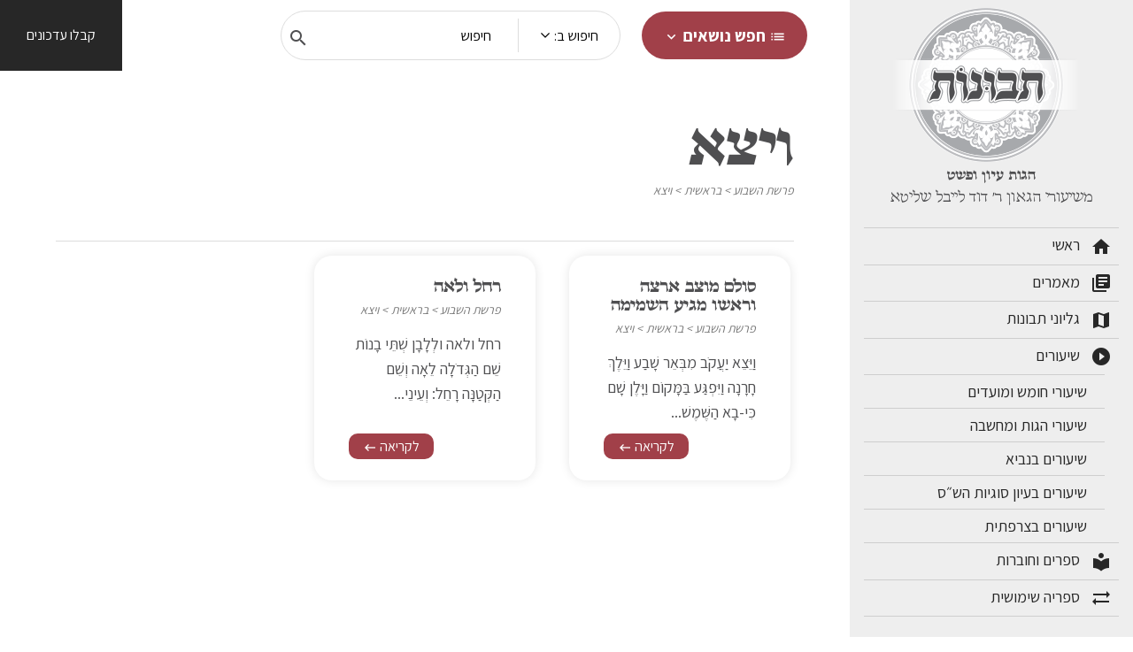

--- FILE ---
content_type: text/html; charset=UTF-8
request_url: https://tvunot.net/parashiyot-articles/%D7%95%D7%99%D7%A6%D7%90/
body_size: 30420
content:
<!DOCTYPE html>
<html dir="rtl" lang="he-IL">
<head>
    <meta charset="UTF-8">
    <meta http-equiv="X-UA-Compatible" content="IE=edge,chrome=1">
    <meta name="viewport" content="width=device-width,initial-scale=1">
    <link href="https://fonts.googleapis.com/icon?family=Material+Icons"rel="stylesheet">
    <link rel="icon" href="https://tvunot.net/wp-content/themes/tvunot/dist/images/favicon.png" sizes="32x32" />
<!-- Oh macarena -->
    <meta name='robots' content='index, follow, max-image-preview:large, max-snippet:-1, max-video-preview:-1' />

	<!-- This site is optimized with the Yoast SEO plugin v20.8 - https://yoast.com/wordpress/plugins/seo/ -->
	<title>ויצא Archives - תבונות</title>
	<link rel="canonical" href="https://tvunot.net/parashiyot-articles/ויצא/" />
	<meta property="og:locale" content="he_IL" />
	<meta property="og:type" content="article" />
	<meta property="og:title" content="ויצא Archives - תבונות" />
	<meta property="og:url" content="https://tvunot.net/parashiyot-articles/ויצא/" />
	<meta property="og:site_name" content="תבונות" />
	<meta name="twitter:card" content="summary_large_image" />
	<script type="application/ld+json" class="yoast-schema-graph">{"@context":"https://schema.org","@graph":[{"@type":"CollectionPage","@id":"https://tvunot.net/parashiyot-articles/%d7%95%d7%99%d7%a6%d7%90/","url":"https://tvunot.net/parashiyot-articles/%d7%95%d7%99%d7%a6%d7%90/","name":"ויצא Archives - תבונות","isPartOf":{"@id":"https://tvunot.net/#website"},"breadcrumb":{"@id":"https://tvunot.net/parashiyot-articles/%d7%95%d7%99%d7%a6%d7%90/#breadcrumb"},"inLanguage":"he-IL"},{"@type":"BreadcrumbList","@id":"https://tvunot.net/parashiyot-articles/%d7%95%d7%99%d7%a6%d7%90/#breadcrumb","itemListElement":[{"@type":"ListItem","position":1,"name":"בראשית","item":"https://tvunot.net/parashiyot-articles/%d7%91%d7%a8%d7%90%d7%a9%d7%99%d7%aa/"},{"@type":"ListItem","position":2,"name":"ויצא"}]},{"@type":"WebSite","@id":"https://tvunot.net/#website","url":"https://tvunot.net/","name":"תבונות","description":"הגות עיון ופשט","potentialAction":[{"@type":"SearchAction","target":{"@type":"EntryPoint","urlTemplate":"https://tvunot.net/?s={search_term_string}"},"query-input":"required name=search_term_string"}],"inLanguage":"he-IL"}]}</script>
	<!-- / Yoast SEO plugin. -->


<style id='wp-img-auto-sizes-contain-inline-css' type='text/css'>
img:is([sizes=auto i],[sizes^="auto," i]){contain-intrinsic-size:3000px 1500px}
/*# sourceURL=wp-img-auto-sizes-contain-inline-css */
</style>
<style id='wp-emoji-styles-inline-css' type='text/css'>

	img.wp-smiley, img.emoji {
		display: inline !important;
		border: none !important;
		box-shadow: none !important;
		height: 1em !important;
		width: 1em !important;
		margin: 0 0.07em !important;
		vertical-align: -0.1em !important;
		background: none !important;
		padding: 0 !important;
	}
/*# sourceURL=wp-emoji-styles-inline-css */
</style>
<style id='classic-theme-styles-inline-css' type='text/css'>
/*! This file is auto-generated */
.wp-block-button__link{color:#fff;background-color:#32373c;border-radius:9999px;box-shadow:none;text-decoration:none;padding:calc(.667em + 2px) calc(1.333em + 2px);font-size:1.125em}.wp-block-file__button{background:#32373c;color:#fff;text-decoration:none}
/*# sourceURL=/wp-includes/css/classic-themes.min.css */
</style>
<link rel='stylesheet' id='contact-form-7-css' href='https://tvunot.net/wp-content/plugins/contact-form-7/includes/css/styles.css?ver=5.7.7' type='text/css' media='all' />
<link rel='stylesheet' id='contact-form-7-rtl-css' href='https://tvunot.net/wp-content/plugins/contact-form-7/includes/css/styles-rtl.css?ver=5.7.7' type='text/css' media='all' />

<!-- Google Analytics snippet added by Site Kit -->
<script type="text/javascript" src="https://www.googletagmanager.com/gtag/js?id=GT-55VCK9J" id="google_gtagjs-js" async></script>
<script type="text/javascript" id="google_gtagjs-js-after">
/* <![CDATA[ */
window.dataLayer = window.dataLayer || [];function gtag(){dataLayer.push(arguments);}
gtag('set', 'linker', {"domains":["tvunot.net"]} );
gtag("js", new Date());
gtag("set", "developer_id.dZTNiMT", true);
gtag("config", "GT-55VCK9J");
//# sourceURL=google_gtagjs-js-after
/* ]]> */
</script>

<!-- End Google Analytics snippet added by Site Kit -->
<meta name="generator" content="Site Kit by Google 1.106.0" />  
            <style> :root{--swiper-theme-color:#007aff}:root{--swiper-navigation-size:44px}:root{--dark-blue:#054164;--deep-blue:#004b7a;--happy-blue:#008acb;--sky-blue:#00659f;--red:#a14049;--yellow:#ffca0a;--green:#54bd86;--dark-green:#00a86d;--teal:#00cb84;--cyan:#66d5db;--purple:#4472c4;--white:#fff;--light-gray:#dddddd;--gray:#7b7b7b;--gray-dark:#4f4f51;--primary:#054164;--secondary:#00659f;--success:#54bd86;--info:#66d5db;--warning:#ffca0a;--danger:#a14049;--light:#eeeeee;--dark:#4f4f51;--breakpoint-xxxs:0;--breakpoint-xxs:360px;--breakpoint-xs:411px;--breakpoint-sm:576px;--breakpoint-md:768px;--breakpoint-lg:992px;--breakpoint-xlg:1024px;--breakpoint-xl:1200px;--breakpoint-xxl:1520px;--font-family-sans-serif:-apple-system,BlinkMacSystemFont,"Segoe UI",Roboto,"Helvetica Neue",Arial,"Noto Sans",sans-serif,"Apple Color Emoji","Segoe UI Emoji","Segoe UI Symbol","Noto Color Emoji";--font-family-monospace:SFMono-Regular,Menlo,Monaco,Consolas,"Liberation Mono","Courier New",monospace}html{box-sizing:border-box;-ms-overflow-style:scrollbar}*,::after,::before{box-sizing:inherit}a,article,body,div,form,h2,h3,header,html,img,li,nav,p,span,ul{margin:0;padding:0;border:0;font-size:100%;font:inherit;vertical-align:baseline}article,header,nav{display:block}body{line-height:1}ul{list-style:none}.container,.container-fluid{width:100%;padding-right:15px;padding-left:15px;margin-right:auto;margin-left:auto}.row{display:flex;flex-wrap:wrap;margin-right:-15px;margin-left:-15px}.col,.col-12,.col-3,.col-4,.col-8,.col-auto,.col-lg-3,.col-lg-4,.col-lg-9,.col-md-12,.col-md-6,.col-xl-1,.col-xl-3,.col-xl-8,.col-xxl-2,.col-xxl-8{position:relative;width:100%;padding-right:15px;padding-left:15px}.col{flex-basis:0;flex-grow:1;max-width:100%}.col-auto{flex:0 0 auto;width:auto;max-width:100%}.col-3{flex:0 0 25%;max-width:25%}.col-4{flex:0 0 33.33333333%;max-width:33.33333333%}.col-8{flex:0 0 66.66666667%;max-width:66.66666667%}.col-12{flex:0 0 100%;max-width:100%}.nav{display:flex;flex-wrap:wrap;padding-left:0;margin-bottom:0;list-style:none}.tab-content>.tab-pane{display:none}.tab-content>.active{display:block}.dropdown-toggle{white-space:nowrap}.dropdown-toggle::after{display:inline-block;margin-left:.255em;vertical-align:.255em;content:"";border-top:.3em solid;border-right:.3em solid transparent;border-bottom:0;border-left:.3em solid transparent}.dropdown-menu{position:absolute;top:100%;left:0;z-index:1000;display:none;float:left;min-width:10rem;padding:.5rem 0;margin:.125rem 0 0;font-size:1rem;color:#272727;text-align:left;list-style:none;background-color:#fff;background-clip:padding-box;border:1px solid rgba(0,0,0,.15);border-radius:.25rem}.dropdown-item{display:block;width:100%;padding:.25rem 1.5rem;clear:both;font-weight:400;color:#272727;text-align:inherit;white-space:nowrap;background-color:transparent;border:0}.form-control{display:block;width:100%;height:calc(1.5em + .75rem + 2px);padding:.375rem .75rem;font-size:1rem;font-weight:400;line-height:1.5;color:#272727;background-color:#fff;background-clip:padding-box;border:1px solid #cecece;border-radius:.25rem}.form-control::-ms-expand{background-color:transparent;border:0}.form-control::-moz-placeholder{color:#7b7b7b;opacity:1}.input-group{position:relative;display:flex;flex-wrap:wrap;align-items:stretch;width:100%}.input-group>.form-control{position:relative;flex:1 1 auto;width:1%;min-width:0;margin-bottom:0}.input-group>.form-control:not(:first-child){border-top-left-radius:0;border-bottom-left-radius:0}.input-group:not(.has-validation)>.form-control:not(:last-child){border-top-right-radius:0;border-bottom-right-radius:0}.input-group-append{display:flex}.input-group-append .btn{position:relative;z-index:2}.input-group-append{margin-left:-1px}.input-group:not(.has-validation)>.input-group-append:not(:last-child)>.btn{border-top-right-radius:0;border-bottom-right-radius:0}.input-group>.input-group-append>.btn{border-top-left-radius:0;border-bottom-left-radius:0}.align-middle{vertical-align:middle!important}.border-bottom{border-bottom:1px solid #ddd!important}.d-none{display:none!important}.d-inline-block{display:inline-block!important}.d-block{display:block!important}.d-flex{display:flex!important}.flex-column{flex-direction:column!important}.flex-grow-1{flex-grow:1!important}.justify-content-start{justify-content:flex-start!important}.justify-content-center{justify-content:center!important}.justify-content-between{justify-content:space-between!important}.align-items-center{align-items:center!important}.overflow-auto{overflow:auto!important}.w-100{width:100%!important}.vh-100{height:100vh!important}.mr-0,.mx-0{margin-right:0!important}.mb-0{margin-bottom:0!important}.mx-0{margin-left:0!important}.mb-1{margin-bottom:.25rem!important}.ml-1{margin-left:.25rem!important}.mt-2,.my-2{margin-top:.5rem!important}.mr-2{margin-right:.5rem!important}.my-2{margin-bottom:.5rem!important}.ml-2{margin-left:.5rem!important}.mt-3{margin-top:1rem!important}.mr-3{margin-right:1rem!important}.mb-3{margin-bottom:1rem!important}.mt-4{margin-top:1.5rem!important}.mb-4{margin-bottom:1.5rem!important}.mb-5{margin-bottom:3rem!important}.px-0{padding-right:0!important}.px-0{padding-left:0!important}.p-1{padding:.25rem!important}.p-2{padding:.5rem!important}.py-2{padding-top:.5rem!important}.px-2{padding-right:.5rem!important}.py-2{padding-bottom:.5rem!important}.px-2{padding-left:.5rem!important}.p-3{padding:1rem!important}.px-3{padding-right:1rem!important}.pb-3{padding-bottom:1rem!important}.px-3{padding-left:1rem!important}.pb-4{padding-bottom:1.5rem!important}.pt-5{padding-top:3rem!important}.pb-5{padding-bottom:3rem!important}.mr-auto,.mx-auto{margin-right:auto!important}.mx-auto{margin-left:auto!important}.text-right{text-align:right!important}.text-center{text-align:center!important}.font-weight-bold{font-weight:700!important}.text-white{color:#fff!important}.text-dark{color:#4f4f51!important}body{font-family:Assistant,sans-serif;-webkit-font-smoothing:antialiased;-moz-osx-font-smoothing:grayscale;color:#4f4f51}h2{font-family:Bona Nova,Assistant,Arial,sans-serif;font-weight:700!important;font-size:1.25rem}h2.font-size-xxl{font-size:2.625rem}h3{font-family:Bona Nova,Assistant,Arial,sans-serif;font-weight:700!important;font-size:1.125rem}h3.font-size-lg{font-size:1.125rem}a,li,p,span{font-family:Assistant,Assistant,Arial,sans-serif;font-weight:400;font-size:18px;font-size:1.125rem;line-height:1.2}button{font-family:Assistant,Assistant,Arial,sans-serif;font-weight:700;font-size:17px;font-size:1.0625rem;line-height:1.2}a.font-size-sm,span.font-size-sm{font-size:.875rem}a.font-size-md{font-size:1rem}.text--italic{font-style:italic}.text--gray{color:#7b7b7b}.font-weight-bold{font-family:Assistant,Assistant,Arial,sans-serif;font-weight:700!important}.font-weight-medium{font-family:Assistant,Assistant,Arial,sans-serif;font-weight:500!important}.color-gray{color:#272727}.color-dark{color:#000}.color-white{color:#fff}.no-line{text-decoration:none}.font-bosanova-bold{font-family:Bona Nova,Assistant,Arial,sans-serif;font-weight:700!important}.font-bosanova-regular{font-family:Bona Nova,Assistant,Arial,sans-serif;font-weight:400!important}.material-icons{vertical-align:middle}.limit-lines{overflow:hidden;text-overflow:ellipsis}.limit-lines-two{display:-webkit-box;-webkit-line-clamp:2;line-clamp:2;-webkit-box-orient:vertical}input{box-sizing:border-box;direction:rtl}input[type=text]{direction:rtl!important;margin:0;border:none;border:0;border-radius:0;vertical-align:middle;white-space:normal;box-shadow:none;-webkit-font-smoothing:antialiased;-moz-osx-font-smoothing:grayscale;display:block;width:100%;-webkit-appearance:none;-moz-appearance:none;appearance:none;font-size:16px;font-family:Assistant,sans-serif;line-height:1.2;padding:1em;border:1px solid #fff;background-color:#eee;border-radius:10px;position:relative;z-index:10;color:#272727;margin-bottom:1em}input[type=text]::-moz-placeholder{color:#000}input[type=text]::-moz-placeholder{color:#000}input[type=hidden]{display:none!important}button{background:0 0;border:none}.btn{display:inline-block;text-decoration:none;text-align:center;white-space:nowrap;font-size:16px;padding:.3em 1em}.btn-pill{border-radius:10px}.btn-round{border-radius:10em}.btn-red{background:#a14049;color:#fff}.btn-lg{padding:1rem 1.5rem;font-size:19px}.btn-lg .material-icons{font-size:19px!important}.btn .material-icons{font-size:16px;vertical-align:middle}.background-dark-gray{background:#4f4f51}.background-md-gray{background:#cecece}.background-light-gray{background:#eee}.background-gray-200{background:#ddd}body,html{scroll-behavior:smooth}body{overflow-x:hidden}#content h2{margin:30px 0 5px 0}#content h2:first-child{margin-top:0!important}#content h2:last-child{margin-bottom:0!important}#content h3{margin:20px 0 15px 0}#content h3:first-child{margin-top:0!important}#content h3:last-child{margin-bottom:0!important}a{color:#008acb}.box-shadow{box-shadow:0 0 12px 0 rgba(0,0,0,.1)}.border-radius{border-radius:20px}.border-radius-bottom-right{border-bottom-right-radius:20px}.border-radius-top-right{border-top-right-radius:20px}::-webkit-scrollbar{width:3px}::-webkit-scrollbar-track{background:#eee}::-webkit-scrollbar-thumb{background:#b7b7b7}::-webkit-scrollbar-thumb:hover{background:#adadad}header.site-header{background:#fff}header.site-header{background:#fff}header.site-header .topics-nav-wrap{position:relative}header.site-header .topics-nav-titles{height:100%;overflow-y:auto}header.site-header .topics-nav-content{height:100%;overflow-y:auto}header.site-header .topics-nav-box{position:absolute;top:65px;right:0;width:700px;border:1px solid #eee;background:#fff;display:none;z-index:30}header.site-header .topics-nav-box>.row{height:400px}header.site-header .topics-nav-box ul{border-left:1px solid #eee}header.site-header .topics-nav-box .tab-pane a{width:50%;float:left}header.site-header .topics-nav-item-link.active{color:#a14049}.search-wrap{border-radius:10em;background:#fff;border:1px solid #ddd}.search-wrap .dropdown-toggle{border-left:1px solid #ddd}.search-wrap input{margin:0 15px;background:#fff;border:none}.search-wrap .dropdown-toggle::after{content:"";border:none;background-image:url([data-uri]);width:20px;height:20px;background-size:100%;background-repeat:no-repeat;margin-bottom:-9px}.search-from_submit{margin-top:10px}.mobile-logo img{width:80%}.close-icon{position:absolute;top:25px;width:20px;right:11px}.drilldown{position:absolute;top:0;min-height:100%;left:-110%;width:100%;z-index:1000}.drilldown-child{position:absolute;top:0;min-height:100%;left:-110%;width:100%;z-index:1000}.is-drilldown{position:relative}.header-button a{padding:30px 30px;background:#272727;height:80px}.height-xs{height:135px}.sidebar{z-index:1000;height:100%;min-height:100vh;overflow-y:auto;overflow-x:hidden;background:#eee;margin-top:-80px;position:fixed;right:0}.sidebar__logo{width:200px;height:180px}.sidebar__slogan p.slogan{font-size:17px;font-family:Bona Nova,Assistant,Arial,sans-serif;font-weight:600!important}.sidebar__slogan p.sub-title{font-size:18px;font-family:Bona Nova,Assistant,Arial,sans-serif;font-weight:400!important}.sidebar__menu ul li a{text-decoration:none;color:#272727;width:100%}.sidebar__menu ul li span{vertical-align:middle}.sidebar__menu ul.spaced-menu li a{font-size:18px;border-top:1px solid #cecece}.sidebar__menu ul.spaced-menu li:last-child{border-bottom:1px solid #cecece}.sidebar__menu ul.compacted-menu li a{font-size:17px}:root{--swiper-theme-color:#007aff}:root{--swiper-navigation-size:44px}@media (min-width:360px){h2.font-size-xxl{font-size:3rem}}@media (min-width:411px){h2.font-size-xxl{font-size:3.25rem}}@media (min-width:576px){.container{max-width:540px}}@media (min-width:768px){.container{max-width:720px}.col-md-6{flex:0 0 50%;max-width:50%}.col-md-12{flex:0 0 100%;max-width:100%}.d-md-none{display:none!important}.ml-md-3{margin-left:1rem!important}.px-md-5{padding-right:3rem!important}.px-md-5{padding-left:3rem!important}h2{font-size:1.5rem}h2.font-size-xxl{font-size:4.375rem}h3{font-size:1.25rem}h3.font-size-lg{font-size:1.3125rem}}@media (min-width:992px){.container{max-width:960px}.col-lg-3{flex:0 0 25%;max-width:25%}.col-lg-4{flex:0 0 33.33333333%;max-width:33.33333333%}.col-lg-9{flex:0 0 75%;max-width:75%}.d-lg-none{display:none!important}.d-lg-inline-block{display:inline-block!important}.d-lg-block{display:block!important}.d-lg-flex{display:flex!important}.justify-content-lg-end{justify-content:flex-end!important}.mt-lg-0{margin-top:0!important}.mr-lg-4{margin-right:1.5rem!important}.mr-lg-5{margin-right:3rem!important}.p-lg-0{padding:0!important}.p-lg-2{padding:.5rem!important}.search-wrap{max-width:40%}}@media (min-width:1200px){.container{max-width:1200px}.col-xl-1{flex:0 0 8.33333333%;max-width:8.33333333%}.col-xl-3{flex:0 0 25%;max-width:25%}.col-xl-8{flex:0 0 66.66666667%;max-width:66.66666667%}.d-xl-block{display:block!important}.px-xl-3{padding-right:1rem!important}.pb-xl-3{padding-bottom:1rem!important}.px-xl-3{padding-left:1rem!important}}@media (min-width:1520px){.col-xxl-2{flex:0 0 16.66666667%;max-width:16.66666667%}.col-xxl-8{flex:0 0 66.66666667%;max-width:66.66666667%}}@media (max-width:991.98px){.sidebar{transform:translate(100%);width:100%!important;margin-top:0;top:0}}</style>

         <!-- Global site tag (gtag.js) - Google Analytics -->
        <script async src="https://www.googletagmanager.com/gtag/js?id=G-ZHPQYLY7KN"></script>
        <script>
            window.dataLayer = window.dataLayer || [];
            function gtag(){dataLayer.push(arguments);}
            gtag('js', new Date());

            gtag('config', 'G-RZGG7L82GY');
        </script>
         <!--[if IE]>
            <script src="//html5shiv.googlecode.com/svn/trunk/html5.js"></script>
        <![endif]-->
       
    <style id='global-styles-inline-css' type='text/css'>
:root{--wp--preset--aspect-ratio--square: 1;--wp--preset--aspect-ratio--4-3: 4/3;--wp--preset--aspect-ratio--3-4: 3/4;--wp--preset--aspect-ratio--3-2: 3/2;--wp--preset--aspect-ratio--2-3: 2/3;--wp--preset--aspect-ratio--16-9: 16/9;--wp--preset--aspect-ratio--9-16: 9/16;--wp--preset--color--black: #000000;--wp--preset--color--cyan-bluish-gray: #abb8c3;--wp--preset--color--white: #ffffff;--wp--preset--color--pale-pink: #f78da7;--wp--preset--color--vivid-red: #cf2e2e;--wp--preset--color--luminous-vivid-orange: #ff6900;--wp--preset--color--luminous-vivid-amber: #fcb900;--wp--preset--color--light-green-cyan: #7bdcb5;--wp--preset--color--vivid-green-cyan: #00d084;--wp--preset--color--pale-cyan-blue: #8ed1fc;--wp--preset--color--vivid-cyan-blue: #0693e3;--wp--preset--color--vivid-purple: #9b51e0;--wp--preset--gradient--vivid-cyan-blue-to-vivid-purple: linear-gradient(135deg,rgb(6,147,227) 0%,rgb(155,81,224) 100%);--wp--preset--gradient--light-green-cyan-to-vivid-green-cyan: linear-gradient(135deg,rgb(122,220,180) 0%,rgb(0,208,130) 100%);--wp--preset--gradient--luminous-vivid-amber-to-luminous-vivid-orange: linear-gradient(135deg,rgb(252,185,0) 0%,rgb(255,105,0) 100%);--wp--preset--gradient--luminous-vivid-orange-to-vivid-red: linear-gradient(135deg,rgb(255,105,0) 0%,rgb(207,46,46) 100%);--wp--preset--gradient--very-light-gray-to-cyan-bluish-gray: linear-gradient(135deg,rgb(238,238,238) 0%,rgb(169,184,195) 100%);--wp--preset--gradient--cool-to-warm-spectrum: linear-gradient(135deg,rgb(74,234,220) 0%,rgb(151,120,209) 20%,rgb(207,42,186) 40%,rgb(238,44,130) 60%,rgb(251,105,98) 80%,rgb(254,248,76) 100%);--wp--preset--gradient--blush-light-purple: linear-gradient(135deg,rgb(255,206,236) 0%,rgb(152,150,240) 100%);--wp--preset--gradient--blush-bordeaux: linear-gradient(135deg,rgb(254,205,165) 0%,rgb(254,45,45) 50%,rgb(107,0,62) 100%);--wp--preset--gradient--luminous-dusk: linear-gradient(135deg,rgb(255,203,112) 0%,rgb(199,81,192) 50%,rgb(65,88,208) 100%);--wp--preset--gradient--pale-ocean: linear-gradient(135deg,rgb(255,245,203) 0%,rgb(182,227,212) 50%,rgb(51,167,181) 100%);--wp--preset--gradient--electric-grass: linear-gradient(135deg,rgb(202,248,128) 0%,rgb(113,206,126) 100%);--wp--preset--gradient--midnight: linear-gradient(135deg,rgb(2,3,129) 0%,rgb(40,116,252) 100%);--wp--preset--font-size--small: 13px;--wp--preset--font-size--medium: 20px;--wp--preset--font-size--large: 36px;--wp--preset--font-size--x-large: 42px;--wp--preset--spacing--20: 0.44rem;--wp--preset--spacing--30: 0.67rem;--wp--preset--spacing--40: 1rem;--wp--preset--spacing--50: 1.5rem;--wp--preset--spacing--60: 2.25rem;--wp--preset--spacing--70: 3.38rem;--wp--preset--spacing--80: 5.06rem;--wp--preset--shadow--natural: 6px 6px 9px rgba(0, 0, 0, 0.2);--wp--preset--shadow--deep: 12px 12px 50px rgba(0, 0, 0, 0.4);--wp--preset--shadow--sharp: 6px 6px 0px rgba(0, 0, 0, 0.2);--wp--preset--shadow--outlined: 6px 6px 0px -3px rgb(255, 255, 255), 6px 6px rgb(0, 0, 0);--wp--preset--shadow--crisp: 6px 6px 0px rgb(0, 0, 0);}:where(.is-layout-flex){gap: 0.5em;}:where(.is-layout-grid){gap: 0.5em;}body .is-layout-flex{display: flex;}.is-layout-flex{flex-wrap: wrap;align-items: center;}.is-layout-flex > :is(*, div){margin: 0;}body .is-layout-grid{display: grid;}.is-layout-grid > :is(*, div){margin: 0;}:where(.wp-block-columns.is-layout-flex){gap: 2em;}:where(.wp-block-columns.is-layout-grid){gap: 2em;}:where(.wp-block-post-template.is-layout-flex){gap: 1.25em;}:where(.wp-block-post-template.is-layout-grid){gap: 1.25em;}.has-black-color{color: var(--wp--preset--color--black) !important;}.has-cyan-bluish-gray-color{color: var(--wp--preset--color--cyan-bluish-gray) !important;}.has-white-color{color: var(--wp--preset--color--white) !important;}.has-pale-pink-color{color: var(--wp--preset--color--pale-pink) !important;}.has-vivid-red-color{color: var(--wp--preset--color--vivid-red) !important;}.has-luminous-vivid-orange-color{color: var(--wp--preset--color--luminous-vivid-orange) !important;}.has-luminous-vivid-amber-color{color: var(--wp--preset--color--luminous-vivid-amber) !important;}.has-light-green-cyan-color{color: var(--wp--preset--color--light-green-cyan) !important;}.has-vivid-green-cyan-color{color: var(--wp--preset--color--vivid-green-cyan) !important;}.has-pale-cyan-blue-color{color: var(--wp--preset--color--pale-cyan-blue) !important;}.has-vivid-cyan-blue-color{color: var(--wp--preset--color--vivid-cyan-blue) !important;}.has-vivid-purple-color{color: var(--wp--preset--color--vivid-purple) !important;}.has-black-background-color{background-color: var(--wp--preset--color--black) !important;}.has-cyan-bluish-gray-background-color{background-color: var(--wp--preset--color--cyan-bluish-gray) !important;}.has-white-background-color{background-color: var(--wp--preset--color--white) !important;}.has-pale-pink-background-color{background-color: var(--wp--preset--color--pale-pink) !important;}.has-vivid-red-background-color{background-color: var(--wp--preset--color--vivid-red) !important;}.has-luminous-vivid-orange-background-color{background-color: var(--wp--preset--color--luminous-vivid-orange) !important;}.has-luminous-vivid-amber-background-color{background-color: var(--wp--preset--color--luminous-vivid-amber) !important;}.has-light-green-cyan-background-color{background-color: var(--wp--preset--color--light-green-cyan) !important;}.has-vivid-green-cyan-background-color{background-color: var(--wp--preset--color--vivid-green-cyan) !important;}.has-pale-cyan-blue-background-color{background-color: var(--wp--preset--color--pale-cyan-blue) !important;}.has-vivid-cyan-blue-background-color{background-color: var(--wp--preset--color--vivid-cyan-blue) !important;}.has-vivid-purple-background-color{background-color: var(--wp--preset--color--vivid-purple) !important;}.has-black-border-color{border-color: var(--wp--preset--color--black) !important;}.has-cyan-bluish-gray-border-color{border-color: var(--wp--preset--color--cyan-bluish-gray) !important;}.has-white-border-color{border-color: var(--wp--preset--color--white) !important;}.has-pale-pink-border-color{border-color: var(--wp--preset--color--pale-pink) !important;}.has-vivid-red-border-color{border-color: var(--wp--preset--color--vivid-red) !important;}.has-luminous-vivid-orange-border-color{border-color: var(--wp--preset--color--luminous-vivid-orange) !important;}.has-luminous-vivid-amber-border-color{border-color: var(--wp--preset--color--luminous-vivid-amber) !important;}.has-light-green-cyan-border-color{border-color: var(--wp--preset--color--light-green-cyan) !important;}.has-vivid-green-cyan-border-color{border-color: var(--wp--preset--color--vivid-green-cyan) !important;}.has-pale-cyan-blue-border-color{border-color: var(--wp--preset--color--pale-cyan-blue) !important;}.has-vivid-cyan-blue-border-color{border-color: var(--wp--preset--color--vivid-cyan-blue) !important;}.has-vivid-purple-border-color{border-color: var(--wp--preset--color--vivid-purple) !important;}.has-vivid-cyan-blue-to-vivid-purple-gradient-background{background: var(--wp--preset--gradient--vivid-cyan-blue-to-vivid-purple) !important;}.has-light-green-cyan-to-vivid-green-cyan-gradient-background{background: var(--wp--preset--gradient--light-green-cyan-to-vivid-green-cyan) !important;}.has-luminous-vivid-amber-to-luminous-vivid-orange-gradient-background{background: var(--wp--preset--gradient--luminous-vivid-amber-to-luminous-vivid-orange) !important;}.has-luminous-vivid-orange-to-vivid-red-gradient-background{background: var(--wp--preset--gradient--luminous-vivid-orange-to-vivid-red) !important;}.has-very-light-gray-to-cyan-bluish-gray-gradient-background{background: var(--wp--preset--gradient--very-light-gray-to-cyan-bluish-gray) !important;}.has-cool-to-warm-spectrum-gradient-background{background: var(--wp--preset--gradient--cool-to-warm-spectrum) !important;}.has-blush-light-purple-gradient-background{background: var(--wp--preset--gradient--blush-light-purple) !important;}.has-blush-bordeaux-gradient-background{background: var(--wp--preset--gradient--blush-bordeaux) !important;}.has-luminous-dusk-gradient-background{background: var(--wp--preset--gradient--luminous-dusk) !important;}.has-pale-ocean-gradient-background{background: var(--wp--preset--gradient--pale-ocean) !important;}.has-electric-grass-gradient-background{background: var(--wp--preset--gradient--electric-grass) !important;}.has-midnight-gradient-background{background: var(--wp--preset--gradient--midnight) !important;}.has-small-font-size{font-size: var(--wp--preset--font-size--small) !important;}.has-medium-font-size{font-size: var(--wp--preset--font-size--medium) !important;}.has-large-font-size{font-size: var(--wp--preset--font-size--large) !important;}.has-x-large-font-size{font-size: var(--wp--preset--font-size--x-large) !important;}
/*# sourceURL=global-styles-inline-css */
</style>
<link rel='stylesheet' id='main-styles-css' href='https://tvunot.net/wp-content/themes/tvunot/dist/css/main.min.css?ver=6.9' type='text/css' media='all' />
<link rel='stylesheet' id='page-styles-css' href='https://tvunot.net/wp-content/themes/tvunot/dist/css/taxonomy.min.css?ver=6.9' type='text/css' media='all' />
</head>

<body class="taxonomy"  class="">





<main id="site-content" role="main">
<div class="container-fluid ">


<header class="site-header  px-0 fixed w-100" role="banner">
    <div class="row d-flex flex-columns ">
        <div class="col-12  col-lg-3 col-xl-3 col-xxl-2   px-xl-3 "></div>
        
        <div class="col-auto flex-grow-1 px-0">
        <div class="d-flex justify-content-start  justify-content-lg-end justify-content-xl-right align-items-center p-2 p-lg-0 ">

            <div class="topics-nav  topics-nav-wrap d-none d-lg-inline-block mr-lg-5 ">
    <button class="btn btn-red btn-round btn-lg" id="topics-button">
        <span class="material-icons">list</span> 
            חפש נושאים 
        <span class="material-icons">expand_more</span>    
    </button>
    <div class="topics-nav-box box-shadow p-3 border-radius">  
                <div class="row p-3">
            <div class="col-4 topics-nav-titles">
                <ul class="nav flex-column" role="tablist" aria-orientation="vertical">
                                                                <li class="topics-nav-item  mb-3">
                            <a class="topics-nav-item-link font-weight-bold color-dark no-line topic-parent
                                active" 
                                data-toggle="tab" 
                                href="#topicstab-2243" 
                                role="tab" data-topic-id=2243>
                                האדם                            </a>
                        </li>
                                            <li class="topics-nav-item  mb-3">
                            <a class="topics-nav-item-link font-weight-bold color-dark no-line topic-parent
                                " 
                                data-toggle="tab" 
                                href="#topicstab-2699" 
                                role="tab" data-topic-id=2699>
                                דת ומדינה                            </a>
                        </li>
                                            <li class="topics-nav-item  mb-3">
                            <a class="topics-nav-item-link font-weight-bold color-dark no-line topic-parent
                                " 
                                data-toggle="tab" 
                                href="#topicstab-2741" 
                                role="tab" data-topic-id=2741>
                                האיש המקדש                            </a>
                        </li>
                                            <li class="topics-nav-item  mb-3">
                            <a class="topics-nav-item-link font-weight-bold color-dark no-line topic-parent
                                " 
                                data-toggle="tab" 
                                href="#topicstab-2742" 
                                role="tab" data-topic-id=2742>
                                קידושין                            </a>
                        </li>
                                            <li class="topics-nav-item  mb-3">
                            <a class="topics-nav-item-link font-weight-bold color-dark no-line topic-parent
                                " 
                                data-toggle="tab" 
                                href="#topicstab-2743" 
                                role="tab" data-topic-id=2743>
                                מרובה                            </a>
                        </li>
                                            <li class="topics-nav-item  mb-3">
                            <a class="topics-nav-item-link font-weight-bold color-dark no-line topic-parent
                                " 
                                data-toggle="tab" 
                                href="#topicstab-2080" 
                                role="tab" data-topic-id=2080>
                                התורה                            </a>
                        </li>
                                            <li class="topics-nav-item  mb-3">
                            <a class="topics-nav-item-link font-weight-bold color-dark no-line topic-parent
                                " 
                                data-toggle="tab" 
                                href="#topicstab-2312" 
                                role="tab" data-topic-id=2312>
                                האבות והאמהות                            </a>
                        </li>
                                            <li class="topics-nav-item  mb-3">
                            <a class="topics-nav-item-link font-weight-bold color-dark no-line topic-parent
                                " 
                                data-toggle="tab" 
                                href="#topicstab-2283" 
                                role="tab" data-topic-id=2283>
                                בית המקדש והמשכן                            </a>
                        </li>
                                            <li class="topics-nav-item  mb-3">
                            <a class="topics-nav-item-link font-weight-bold color-dark no-line topic-parent
                                " 
                                data-toggle="tab" 
                                href="#topicstab-2304" 
                                role="tab" data-topic-id=2304>
                                גלות וגאולה                            </a>
                        </li>
                                            <li class="topics-nav-item  mb-3">
                            <a class="topics-nav-item-link font-weight-bold color-dark no-line topic-parent
                                " 
                                data-toggle="tab" 
                                href="#topicstab-2220" 
                                role="tab" data-topic-id=2220>
                                הגות                            </a>
                        </li>
                                            <li class="topics-nav-item  mb-3">
                            <a class="topics-nav-item-link font-weight-bold color-dark no-line topic-parent
                                " 
                                data-toggle="tab" 
                                href="#topicstab-2071" 
                                role="tab" data-topic-id=2071>
                                נושאים ביהדות                            </a>
                        </li>
                                            <li class="topics-nav-item  mb-3">
                            <a class="topics-nav-item-link font-weight-bold color-dark no-line topic-parent
                                " 
                                data-toggle="tab" 
                                href="#topicstab-2073" 
                                role="tab" data-topic-id=2073>
                                נושאים בתורה                            </a>
                        </li>
                                            <li class="topics-nav-item  mb-3">
                            <a class="topics-nav-item-link font-weight-bold color-dark no-line topic-parent
                                " 
                                data-toggle="tab" 
                                href="#topicstab-2084" 
                                role="tab" data-topic-id=2084>
                                אישים בתורה                            </a>
                        </li>
                                            <li class="topics-nav-item  mb-3">
                            <a class="topics-nav-item-link font-weight-bold color-dark no-line topic-parent
                                " 
                                data-toggle="tab" 
                                href="#topicstab-2200" 
                                role="tab" data-topic-id=2200>
                                נושאים בנ"ך                            </a>
                        </li>
                                            <li class="topics-nav-item  mb-3">
                            <a class="topics-nav-item-link font-weight-bold color-dark no-line topic-parent
                                " 
                                data-toggle="tab" 
                                href="#topicstab-2094" 
                                role="tab" data-topic-id=2094>
                                אישים בנ"ך                            </a>
                        </li>
                                            <li class="topics-nav-item  mb-3">
                            <a class="topics-nav-item-link font-weight-bold color-dark no-line topic-parent
                                " 
                                data-toggle="tab" 
                                href="#topicstab-2069" 
                                role="tab" data-topic-id=2069>
                                נושאים במועדים                            </a>
                        </li>
                                            <li class="topics-nav-item  mb-3">
                            <a class="topics-nav-item-link font-weight-bold color-dark no-line topic-parent
                                " 
                                data-toggle="tab" 
                                href="#topicstab-2086" 
                                role="tab" data-topic-id=2086>
                                תפילה וברכות                            </a>
                        </li>
                                            <li class="topics-nav-item  mb-3">
                            <a class="topics-nav-item-link font-weight-bold color-dark no-line topic-parent
                                " 
                                data-toggle="tab" 
                                href="#topicstab-2108" 
                                role="tab" data-topic-id=2108>
                                נושאים בסוגיות הש"ס                            </a>
                        </li>
                                            <li class="topics-nav-item  mb-3">
                            <a class="topics-nav-item-link font-weight-bold color-dark no-line topic-parent
                                " 
                                data-toggle="tab" 
                                href="#topicstab-2386" 
                                role="tab" data-topic-id=2386>
                                כנסים                            </a>
                        </li>
                                    </ul>
            </div>
            <div class="col-8 topics-nav-content">
                <div class="tab-content">
                                                                <div class="tab-pane active" id="topicstab-2243" role="tabpanel">
                                                                                                        <a href="https://tvunot.net/topics/%d7%a9%d7%99%d7%a2%d7%a8/" class="no-line color-gray mb-3 d-block"> שיער</a>
                                                                            <a href="https://tvunot.net/topics/%d7%aa%d7%a2%d7%a0%d7%95%d7%92/" class="no-line color-gray mb-3 d-block"> תענוג</a>
                                                                            <a href="https://tvunot.net/topics/%d7%91%d7%92%d7%93%d7%99%d7%9d/" class="no-line color-gray mb-3 d-block"> בגדים</a>
                                                                            <a href="https://tvunot.net/topics/%d7%94%d7%90%d7%93%d7%9d-%d7%95%d7%91%d7%92%d7%93%d7%99%d7%95/" class="no-line color-gray mb-3 d-block"> האדם ובגדיו</a>
                                                                            <a href="https://tvunot.net/topics/%d7%94%d7%90%d7%93%d7%9d-%d7%95%d7%94%d7%97%d7%99/" class="no-line color-gray mb-3 d-block"> האדם והחי</a>
                                                                            <a href="https://tvunot.net/topics/%d7%97%d7%99%d7%99%d7%9d-%d7%95%d7%9e%d7%95%d7%95%d7%aa/" class="no-line color-gray mb-3 d-block"> חיים ומוות</a>
                                        
                                                        </div>
                                                <div class="tab-pane " id="topicstab-2699" role="tabpanel">
                                                                                                        <a href="https://tvunot.net/topics/%d7%9e%d7%93%d7%99%d7%a0%d7%aa-%d7%99%d7%a9%d7%a8%d7%90%d7%9c-2/" class="no-line color-gray mb-3 d-block"> מדינת ישראל</a>
                                        
                                                        </div>
                                                <div class="tab-pane " id="topicstab-2741" role="tabpanel">
                                                    </div>
                                                <div class="tab-pane " id="topicstab-2742" role="tabpanel">
                                                    </div>
                                                <div class="tab-pane " id="topicstab-2743" role="tabpanel">
                                                    </div>
                                                <div class="tab-pane " id="topicstab-2080" role="tabpanel">
                                                                                                        <a href="https://tvunot.net/topics/%d7%92%d7%96%d7%99%d7%a8%d7%94-%d7%a9%d7%95%d7%94/" class="no-line color-gray mb-3 d-block"> גזירה שוה</a>
                                                                            <a href="https://tvunot.net/topics/%d7%a1%d7%a4%d7%a8-%d7%94%d7%91%d7%a8%d7%99%d7%aa/" class="no-line color-gray mb-3 d-block"> ספר הברית</a>
                                                                            <a href="https://tvunot.net/topics/%d7%aa%d7%9b%d7%9c%d7%99%d7%aa-%d7%94%d7%aa%d7%95%d7%a8%d7%94/" class="no-line color-gray mb-3 d-block"> תכלית התורה</a>
                                                                            <a href="https://tvunot.net/topics/%d7%aa%d7%95%d7%a8%d7%94-%d7%a9%d7%91%d7%a2%d7%9c-%d7%a4%d7%94/" class="no-line color-gray mb-3 d-block"> תורה שבעל פה</a>
                                                                            <a href="https://tvunot.net/topics/%d7%aa%d7%95%d7%a8%d7%94-%d7%a9%d7%91%d7%9b%d7%aa%d7%91-%d7%95%d7%aa%d7%95%d7%a8%d7%94-%d7%a9%d7%91%d7%a2%d7%a4/" class="no-line color-gray mb-3 d-block"> תורה שבכתב ותורה שבע"פ</a>
                                                                            <a href="https://tvunot.net/topics/%d7%aa%d7%95%d7%a8%d7%94-%d7%95%d7%9e%d7%93%d7%a2-%d7%94%d7%aa%d7%95%d7%a8%d7%94/" class="no-line color-gray mb-3 d-block"> תורה ומדע</a>
                                                                            <a href="https://tvunot.net/topics/%d7%a8%d7%91-%d7%95%d7%aa%d7%9c%d7%9e%d7%99%d7%93/" class="no-line color-gray mb-3 d-block"> רב ותלמיד</a>
                                                                            <a href="https://tvunot.net/topics/%d7%a7%d7%91%d7%9c%d7%aa-%d7%94%d7%aa%d7%95%d7%a8%d7%94-%d7%9e%d7%90%d7%94%d7%91%d7%94-%d7%91%d7%a4%d7%95%d7%a8%d7%99%d7%9d/" class="no-line color-gray mb-3 d-block"> קבלת התורה מאהבה בפורים</a>
                                                                            <a href="https://tvunot.net/topics/%d7%a7%d7%91%d7%9c%d7%aa-%d7%94%d7%aa%d7%95%d7%a8%d7%94-%d7%9e%d7%90%d7%94%d7%91%d7%94-%d7%94%d7%aa%d7%95%d7%a8%d7%94/" class="no-line color-gray mb-3 d-block"> קבלת התורה מאהבה</a>
                                                                            <a href="https://tvunot.net/topics/%d7%a6%d7%95%d7%a8%d7%aa-%d7%9b%d7%aa%d7%99%d7%91%d7%aa-%d7%94%d7%aa%d7%95%d7%a8%d7%94/" class="no-line color-gray mb-3 d-block"> צורת כתיבת התורה</a>
                                                                            <a href="https://tvunot.net/topics/%d7%a4%d7%a9%d7%98-%d7%95%d7%93%d7%a8%d7%a9/" class="no-line color-gray mb-3 d-block"> פשט ודרש</a>
                                                                            <a href="https://tvunot.net/topics/%d7%a4%d7%a8%d7%a9%d7%a0%d7%95%d7%aa-%d7%94%d7%aa%d7%95%d7%a8%d7%94-%d7%a2%d7%9c-%d7%99%d7%93%d7%99-%d7%97%d7%96%d7%9c/" class="no-line color-gray mb-3 d-block"> פרשנות התורה על ידי חז"ל</a>
                                                                            <a href="https://tvunot.net/topics/%d7%a4%d7%a1%d7%99%d7%a7%d7%aa-%d7%94%d7%9c%d7%9b%d7%94/" class="no-line color-gray mb-3 d-block"> פסיקת הלכה</a>
                                                                            <a href="https://tvunot.net/topics/%d7%a2%d7%99%d7%a8%d7%95%d7%91-%d7%a4%d7%a8%d7%a9%d7%99%d7%95%d7%aa/" class="no-line color-gray mb-3 d-block"> עירוב פרשיות</a>
                                                                            <a href="https://tvunot.net/topics/%d7%a1%d7%99%d7%95%d7%9d/" class="no-line color-gray mb-3 d-block"> סיום</a>
                                                                            <a href="https://tvunot.net/topics/%d7%93%d7%a8%d7%a9%d7%95%d7%aa-%d7%97%d7%96%d7%9c/" class="no-line color-gray mb-3 d-block"> דרשות חז"ל</a>
                                                                            <a href="https://tvunot.net/topics/%d7%9e%d7%a9%d7%a0%d7%94/" class="no-line color-gray mb-3 d-block"> משנה</a>
                                                                            <a href="https://tvunot.net/topics/%d7%9e%d7%a7%d7%a8%d7%90-%d7%95%d7%94%d7%9c%d7%9b%d7%94/" class="no-line color-gray mb-3 d-block"> מקרא והלכה</a>
                                                                            <a href="https://tvunot.net/topics/%d7%9e%d7%a0%d7%99%d7%99%d7%9f-%d7%94%d7%9e%d7%a6%d7%95%d7%95%d7%aa/" class="no-line color-gray mb-3 d-block"> מניין המצוות</a>
                                                                            <a href="https://tvunot.net/topics/%d7%9e%d7%9c%d7%95%d7%9e%d7%93%d7%94/" class="no-line color-gray mb-3 d-block"> מלומדה</a>
                                                                            <a href="https://tvunot.net/topics/%d7%9e%d7%94%d7%95-%d7%a1%d7%a4%d7%a8-%d7%94%d7%91%d7%a8%d7%99%d7%aa/" class="no-line color-gray mb-3 d-block"> מהו ספר הברית</a>
                                                                            <a href="https://tvunot.net/topics/%d7%9b%d7%9c%d7%9c%d7%99%d7%9d-%d7%95%d7%a4%d7%a8%d7%98%d7%99%d7%9d/" class="no-line color-gray mb-3 d-block"> כללים ופרטים</a>
                                                                            <a href="https://tvunot.net/topics/%d7%9b%d7%97-%d7%94%d7%97%d7%9b%d7%9e%d7%99%d7%9d/" class="no-line color-gray mb-3 d-block"> כח החכמים</a>
                                                                            <a href="https://tvunot.net/topics/%d7%98%d7%a2%d7%9e%d7%99-%d7%94%d7%9e%d7%a6%d7%95%d7%95%d7%aa/" class="no-line color-gray mb-3 d-block"> טעמי המצוות</a>
                                                                            <a href="https://tvunot.net/topics/%d7%97%d7%9b%d7%9e%d7%aa-%d7%94%d7%aa%d7%95%d7%a8%d7%94/" class="no-line color-gray mb-3 d-block"> חכמת התורה</a>
                                                                            <a href="https://tvunot.net/topics/%d7%97%d7%9b%d7%9e%d7%99%d7%9d/" class="no-line color-gray mb-3 d-block"> חכמים</a>
                                                                            <a href="https://tvunot.net/topics/%d7%97%d7%96%d7%a8%d7%94-%d7%91%d7%aa%d7%95%d7%a8%d7%94/" class="no-line color-gray mb-3 d-block"> חזרה בתורה</a>
                                                                            <a href="https://tvunot.net/topics/%d7%94%d7%a9%d7%a4%d7%a2%d7%aa-%d7%94%d7%aa%d7%95%d7%a8%d7%94-%d7%a2%d7%9c-%d7%99%d7%a9%d7%a8%d7%90%d7%9c/" class="no-line color-gray mb-3 d-block"> השפעת התורה על ישראל</a>
                                                                            <a href="https://tvunot.net/topics/%d7%94%d7%9c%d7%9b%d7%94-%d7%9c%d7%9e%d7%a9%d7%94-%d7%9e%d7%a1%d7%99%d7%a0%d7%99/" class="no-line color-gray mb-3 d-block"> הלכה למשה מסיני</a>
                                                                            <a href="https://tvunot.net/topics/%d7%aa%d7%9c%d7%9e%d7%95%d7%93-%d7%aa%d7%95%d7%a8%d7%94/" class="no-line color-gray mb-3 d-block"> תלמוד תורה</a>
                                        
                                                        </div>
                                                <div class="tab-pane " id="topicstab-2312" role="tabpanel">
                                                                                                        <a href="https://tvunot.net/topics/%d7%a8%d7%91%d7%a7%d7%94/" class="no-line color-gray mb-3 d-block"> רבקה</a>
                                                                            <a href="https://tvunot.net/topics/%d7%a8%d7%97%d7%9c/" class="no-line color-gray mb-3 d-block"> רחל</a>
                                                                            <a href="https://tvunot.net/topics/%d7%a9%d7%a8%d7%94/" class="no-line color-gray mb-3 d-block"> שרה</a>
                                                                            <a href="https://tvunot.net/topics/%d7%90%d7%91%d7%a8%d7%94%d7%9d/" class="no-line color-gray mb-3 d-block"> אברהם</a>
                                                                            <a href="https://tvunot.net/topics/%d7%99%d7%95%d7%a1%d7%a3-%d7%94%d7%90%d7%91%d7%95%d7%aa-%d7%95%d7%94%d7%90%d7%9e%d7%94%d7%95%d7%aa/" class="no-line color-gray mb-3 d-block"> יוסף</a>
                                                                            <a href="https://tvunot.net/topics/%d7%99%d7%a2%d7%a7%d7%91/" class="no-line color-gray mb-3 d-block"> יעקב</a>
                                                                            <a href="https://tvunot.net/topics/%d7%99%d7%a6%d7%97%d7%a7-%d7%94%d7%90%d7%91%d7%95%d7%aa-%d7%95%d7%94%d7%90%d7%9e%d7%94%d7%95%d7%aa/" class="no-line color-gray mb-3 d-block"> יצחק</a>
                                                                            <a href="https://tvunot.net/topics/%d7%9c%d7%90%d7%94/" class="no-line color-gray mb-3 d-block"> לאה</a>
                                        
                                                        </div>
                                                <div class="tab-pane " id="topicstab-2283" role="tabpanel">
                                                                                                        <a href="https://tvunot.net/topics/%d7%90%d7%a8%d7%95%d7%9f-%d7%94%d7%90%d7%9c%d7%95%d7%a7%d7%99%d7%9d/" class="no-line color-gray mb-3 d-block"> ארון האלוקים</a>
                                                                            <a href="https://tvunot.net/topics/%d7%91%d7%a0%d7%99%d7%99%d7%aa-%d7%91%d7%99%d7%aa-%d7%94%d7%9e%d7%a7%d7%93%d7%a9/" class="no-line color-gray mb-3 d-block"> בניית בית המקדש</a>
                                                                            <a href="https://tvunot.net/topics/%d7%94%d7%a6%d7%95%d7%a8%d7%9a-%d7%91%d7%91%d7%99%d7%aa-%d7%94%d7%9e%d7%a7%d7%93%d7%a9/" class="no-line color-gray mb-3 d-block"> הצורך בבית המקדש</a>
                                                                            <a href="https://tvunot.net/topics/%d7%94%d7%a9%d7%9d-%d7%9e%d7%a7%d7%93%d7%a9/" class="no-line color-gray mb-3 d-block"> השם מקדש</a>
                                                                            <a href="https://tvunot.net/topics/%d7%94%d7%a9%d7%a8%d7%90%d7%aa-%d7%94%d7%a9%d7%9b%d7%99%d7%a0%d7%94/" class="no-line color-gray mb-3 d-block"> השראת השכינה</a>
                                                                            <a href="https://tvunot.net/topics/%d7%94%d7%a9%d7%a8%d7%90%d7%aa-%d7%94%d7%a9%d7%9b%d7%99%d7%a0%d7%94-%d7%91%d7%91%d7%99%d7%aa-%d7%94%d7%9e%d7%a7%d7%93%d7%a9/" class="no-line color-gray mb-3 d-block"> השראת השכינה בבית המקדש</a>
                                                                            <a href="https://tvunot.net/topics/%d7%94%d7%a9%d7%a8%d7%90%d7%aa-%d7%94%d7%a9%d7%9b%d7%99%d7%a0%d7%94-%d7%91%d7%9e%d7%a7%d7%93%d7%a9/" class="no-line color-gray mb-3 d-block"> השראת השכינה במקדש</a>
                                                                            <a href="https://tvunot.net/topics/%d7%94%d7%aa%d7%a8%d7%95%d7%9e%d7%94-%d7%9c%d7%9e%d7%a9%d7%9b%d7%9f/" class="no-line color-gray mb-3 d-block"> התרומה למשכן</a>
                                                                            <a href="https://tvunot.net/topics/%d7%9b%d7%a8%d7%95%d7%91%d7%99%d7%9d/" class="no-line color-gray mb-3 d-block"> כרובים</a>
                                                                            <a href="https://tvunot.net/topics/%d7%9e%d7%94%d7%95%d7%aa-%d7%94%d7%9e%d7%a7%d7%93%d7%a9/" class="no-line color-gray mb-3 d-block"> מהות המקדש</a>
                                                                            <a href="https://tvunot.net/topics/%d7%9e%d7%96%d7%91%d7%97/" class="no-line color-gray mb-3 d-block"> מזבח</a>
                                                                            <a href="https://tvunot.net/topics/%d7%9e%d7%96%d7%91%d7%97-%d7%91%d7%99%d7%aa-%d7%94%d7%9e%d7%a7%d7%93%d7%a9-%d7%95%d7%94%d7%9e%d7%a9%d7%9b%d7%9f/" class="no-line color-gray mb-3 d-block"> מזבח</a>
                                                                            <a href="https://tvunot.net/topics/%d7%9e%d7%98%d7%94-%d7%90%d7%94%d7%a8%d7%9f/" class="no-line color-gray mb-3 d-block"> מטה אהרן</a>
                                                                            <a href="https://tvunot.net/topics/%d7%9e%d7%9c%d7%90-%d7%9b%d7%9c-%d7%94%d7%90%d7%a8%d7%a5-%d7%9b%d7%91%d7%95%d7%93%d7%95/" class="no-line color-gray mb-3 d-block"> מלא כל הארץ כבודו</a>
                                                                            <a href="https://tvunot.net/topics/%d7%9e%d7%a7%d7%95%d7%9d-%d7%94%d7%9e%d7%96%d7%91%d7%97/" class="no-line color-gray mb-3 d-block"> מקום המזבח</a>
                                                                            <a href="https://tvunot.net/topics/%d7%9e%d7%a9%d7%9e%d7%a8%d7%aa-%d7%94%d7%a7%d7%95%d7%93%d7%a9/" class="no-line color-gray mb-3 d-block"> משמרת הקודש</a>
                                                                            <a href="https://tvunot.net/topics/%d7%a2%d7%95%d7%9c%d7%94/" class="no-line color-gray mb-3 d-block"> עולה</a>
                                                                            <a href="https://tvunot.net/topics/%d7%a7%d7%95%d7%93%d7%a9-%d7%94%d7%a7%d7%93%d7%a9%d7%99%d7%9d/" class="no-line color-gray mb-3 d-block"> קודש הקדשים</a>
                                                                            <a href="https://tvunot.net/topics/%d7%a7%d7%a8%d7%91%d7%9f/" class="no-line color-gray mb-3 d-block"> קרבן</a>
                                                                            <a href="https://tvunot.net/topics/%d7%a7%d7%a8%d7%91%d7%9f-%d7%a4%d7%a1%d7%97/" class="no-line color-gray mb-3 d-block"> קרבן פסח</a>
                                                                            <a href="https://tvunot.net/topics/%d7%a7%d7%a8%d7%91%d7%a0%d7%95%d7%aa/" class="no-line color-gray mb-3 d-block"> קרבנות</a>
                                                                            <a href="https://tvunot.net/topics/%d7%a9%d7%9e%d7%95%d7%aa-%d7%94%d7%9e%d7%a9%d7%9b%d7%9f/" class="no-line color-gray mb-3 d-block"> שמות המשכן</a>
                                        
                                                        </div>
                                                <div class="tab-pane " id="topicstab-2304" role="tabpanel">
                                                                                                        <a href="https://tvunot.net/topics/%d7%90%d7%96-%d7%aa%d7%a8%d7%a6%d7%94-%d7%94%d7%90%d7%a8%d7%a5-%d7%90%d7%aa-%d7%a9%d7%91%d7%aa%d7%95%d7%aa%d7%99%d7%94/" class="no-line color-gray mb-3 d-block"> אז תרצה הארץ את שבתותיה</a>
                                                                            <a href="https://tvunot.net/topics/%d7%94%d7%a9%d7%a4%d7%a2%d7%aa-%d7%94%d7%97%d7%95%d7%a8%d7%91%d7%9f/" class="no-line color-gray mb-3 d-block"> השפעת החורבן</a>
                                                                            <a href="https://tvunot.net/topics/%d7%9e%d7%90%d7%a4%d7%99%d7%9c%d7%94-%d7%9c%d7%90%d7%95%d7%a8%d7%94/" class="no-line color-gray mb-3 d-block"> מאפילה לאורה</a>
                                                                            <a href="https://tvunot.net/topics/%d7%a1%d7%99%d7%91%d7%aa-%d7%94%d7%97%d7%95%d7%a8%d7%91%d7%9f/" class="no-line color-gray mb-3 d-block"> סיבת החורבן</a>
                                                                            <a href="https://tvunot.net/topics/%d7%a1%d7%99%d7%9c%d7%95%d7%a7-%d7%94%d7%a9%d7%9b%d7%99%d7%a0%d7%94-%d7%a9%d7%91%d7%92%d7%9c%d7%95%d7%aa/" class="no-line color-gray mb-3 d-block"> סילוק השכינה שבגלות</a>
                                                                            <a href="https://tvunot.net/topics/%d7%a6%d7%a4%d7%99%d7%94-%d7%9c%d7%99%d7%a9%d7%95%d7%a2%d7%94/" class="no-line color-gray mb-3 d-block"> צפיה לישועה</a>
                                                                            <a href="https://tvunot.net/topics/%d7%a7%d7%99%d7%a1%d7%a8%d7%99-%d7%95%d7%99%d7%a8%d7%95%d7%a9%d7%9c%d7%99%d7%9d/" class="no-line color-gray mb-3 d-block"> קיסרי וירושלים</a>
                                                                            <a href="https://tvunot.net/topics/%d7%a8%d7%91%d7%99-%d7%99%d7%95%d7%97%d7%a0%d7%9f-%d7%91%d7%97%d7%95%d7%a8%d7%91%d7%9f-%d7%94%d7%91%d7%99%d7%aa/" class="no-line color-gray mb-3 d-block"> רבי יוחנן בחורבן הבית</a>
                                                                            <a href="https://tvunot.net/topics/%d7%a8%d7%95%d7%9e%d7%99/" class="no-line color-gray mb-3 d-block"> רומי</a>
                                                                            <a href="https://tvunot.net/topics/%d7%aa%d7%a9%d7%a2%d7%94-%d7%91%d7%90%d7%91/" class="no-line color-gray mb-3 d-block"> תשעה באב</a>
                                        
                                                        </div>
                                                <div class="tab-pane " id="topicstab-2220" role="tabpanel">
                                                                                                        <a href="https://tvunot.net/topics/%d7%97%d7%99%d7%a0%d7%95%d7%9a/" class="no-line color-gray mb-3 d-block"> חינוך</a>
                                                                            <a href="https://tvunot.net/topics/%d7%90%d7%95%d7%a8%d7%98%d7%95%d7%93%d7%95%d7%a7%d7%a1%d7%99%d7%94/" class="no-line color-gray mb-3 d-block"> אורטודוקסיה</a>
                                                                            <a href="https://tvunot.net/topics/%d7%90%d7%97%d7%a8%d7%99%d7%95%d7%aa-%d7%a6%d7%99%d7%91%d7%95%d7%a8%d7%99%d7%aa/" class="no-line color-gray mb-3 d-block"> אחריות ציבורית</a>
                                                                            <a href="https://tvunot.net/topics/%d7%90%d7%9b%d7%99%d7%9c%d7%aa-%d7%91%d7%a9%d7%a8-%d7%91%d7%a2%d7%9c%d7%99-%d7%94%d7%97%d7%99%d7%99%d7%9d/" class="no-line color-gray mb-3 d-block"> אכילת בשר בעלי החיים</a>
                                                                            <a href="https://tvunot.net/topics/%d7%90%d7%9e%d7%95%d7%a0%d7%94-%d7%94%d7%92%d7%95%d7%aa/" class="no-line color-gray mb-3 d-block"> אמונה</a>
                                                                            <a href="https://tvunot.net/topics/%d7%90%d7%9e%d7%95%d7%a0%d7%aa-%d7%97%d7%9b%d7%9e%d7%99%d7%9d/" class="no-line color-gray mb-3 d-block"> אמונת חכמים</a>
                                                                            <a href="https://tvunot.net/topics/%d7%90%d7%a0%d7%98%d7%99%d7%a9%d7%9e%d7%99%d7%95%d7%aa/" class="no-line color-gray mb-3 d-block"> אנטישמיות</a>
                                                                            <a href="https://tvunot.net/topics/%d7%94%d7%91%d7%93%d7%9c%d7%94-%d7%91%d7%99%d7%9f-%d7%a7%d7%95%d7%93%d7%a9-%d7%9c%d7%97%d7%95%d7%9c/" class="no-line color-gray mb-3 d-block"> הבדלה בין קודש לחול</a>
                                                                            <a href="https://tvunot.net/topics/%d7%94%d7%93%d7%a8%d7%9a-%d7%94%d7%90%d7%99%d7%a9%d7%99%d7%aa/" class="no-line color-gray mb-3 d-block"> הדרך האישית</a>
                                                                            <a href="https://tvunot.net/topics/%d7%94%d7%97%d7%a7%d7%9c%d7%90%d7%95%d7%aa-%d7%95%d7%94%d7%9e%d7%95%d7%a2%d7%93%d7%99%d7%9d-%d7%94%d7%92%d7%95%d7%aa/" class="no-line color-gray mb-3 d-block"> החקלאות והמועדים</a>
                                                                            <a href="https://tvunot.net/topics/%d7%94%d7%9b%d7%a8%d7%aa-%d7%94/" class="no-line color-gray mb-3 d-block"> הכרת ה'</a>
                                                                            <a href="https://tvunot.net/topics/%d7%94%d7%9e%d7%a6%d7%95%d7%95%d7%aa-%d7%95%d7%94%d7%9e%d7%95%d7%a1%d7%a8-%d7%94%d7%90%d7%a0%d7%95%d7%a9%d7%99/" class="no-line color-gray mb-3 d-block"> המצוות והמוסר האנושי</a>
                                                                            <a href="https://tvunot.net/topics/%d7%94%d7%a0%d7%94%d7%92%d7%94-%d7%94%d7%92%d7%95%d7%aa/" class="no-line color-gray mb-3 d-block"> הנהגה</a>
                                                                            <a href="https://tvunot.net/topics/%d7%94%d7%a0%d7%94%d7%92%d7%94-%d7%95%d7%97%d7%a9%d7%99%d7%91%d7%94-%d7%a2%d7%a6%d7%9e%d7%99%d7%aa/" class="no-line color-gray mb-3 d-block"> הנהגה וחשיבה עצמית</a>
                                                                            <a href="https://tvunot.net/topics/%d7%94%d7%a2%d7%95%d7%9c%d7%9d-%d7%94%d7%91%d7%90/" class="no-line color-gray mb-3 d-block"> העולם הבא</a>
                                                                            <a href="https://tvunot.net/topics/%d7%94%d7%a9%d7%9b%d7%9c%d7%94/" class="no-line color-gray mb-3 d-block"> השכלה</a>
                                                                            <a href="https://tvunot.net/topics/%d7%96%d7%94%d7%95%d7%aa-%d7%99%d7%94%d7%95%d7%93%d7%99%d7%aa-%d7%95%d7%94%d7%aa%d7%91%d7%95%d7%9c%d7%9c%d7%95%d7%aa/" class="no-line color-gray mb-3 d-block"> זהות יהודית והתבוללות</a>
                                                                            <a href="https://tvunot.net/topics/%d7%96%d7%94%d7%95%d7%aa-%d7%95%d7%94%d7%aa%d7%91%d7%95%d7%9c%d7%9c%d7%95%d7%aa/" class="no-line color-gray mb-3 d-block"> זהות יהודית והתבוללות</a>
                                                                            <a href="https://tvunot.net/topics/%d7%97%d7%99%d7%a8%d7%95%d7%aa/" class="no-line color-gray mb-3 d-block"> חירות</a>
                                                                            <a href="https://tvunot.net/topics/%d7%99%d7%95%d7%9d-%d7%94%d7%a2%d7%a6%d7%9e%d7%90%d7%95%d7%aa/" class="no-line color-gray mb-3 d-block"> יום העצמאות</a>
                                                                            <a href="https://tvunot.net/topics/%d7%9e%d7%93%d7%99%d7%a0%d7%aa-%d7%99%d7%a9%d7%a8%d7%90%d7%9c/" class="no-line color-gray mb-3 d-block"> מדינת ישראל</a>
                                                                            <a href="https://tvunot.net/topics/%d7%9e%d7%9e%d7%9c%d7%90-%d7%9b%d7%9c-%d7%a2%d7%9c%d7%9e%d7%99%d7%9f/" class="no-line color-gray mb-3 d-block"> ממלא כל עלמין</a>
                                                                            <a href="https://tvunot.net/topics/%d7%a7%d7%90%d7%a0%d7%95%d7%a0%d7%99%d7%96%d7%a6%d7%99%d7%94-%d7%91%d7%aa%d7%95%d7%a8%d7%94/" class="no-line color-gray mb-3 d-block"> קאנוניזציה בתורה</a>
                                                                            <a href="https://tvunot.net/topics/%d7%a7%d7%95%d7%a8%d7%95%d7%a0%d7%94/" class="no-line color-gray mb-3 d-block"> קורונה</a>
                                                                            <a href="https://tvunot.net/topics/%d7%a8%d7%99%d7%91%d7%95%d7%99-%d7%93%d7%a2%d7%95%d7%aa/" class="no-line color-gray mb-3 d-block"> ריבוי דעות</a>
                                        
                                                        </div>
                                                <div class="tab-pane " id="topicstab-2071" role="tabpanel">
                                                                                                        <a href="https://tvunot.net/topics/%d7%90%d7%94%d7%91%d7%aa-%d7%94/" class="no-line color-gray mb-3 d-block"> אהבת ה'</a>
                                                                            <a href="https://tvunot.net/topics/%d7%90%d7%95%d7%a8-%d7%9c%d7%92%d7%95%d7%99%d7%99%d7%9d/" class="no-line color-gray mb-3 d-block"> אור לגויים</a>
                                                                            <a href="https://tvunot.net/topics/%d7%90%d7%97%d7%93%d7%95%d7%aa-%d7%a2%d7%9d-%d7%99%d7%a9%d7%a8%d7%90%d7%9c/" class="no-line color-gray mb-3 d-block"> אחדות עם ישראל</a>
                                                                            <a href="https://tvunot.net/topics/%d7%90%d7%97%d7%a8%d7%99%d7%95%d7%aa/" class="no-line color-gray mb-3 d-block"> אחריות</a>
                                                                            <a href="https://tvunot.net/topics/%d7%90%d7%97%d7%a8%d7%99%d7%aa-%d7%94%d7%99%d7%9e%d7%99%d7%9d/" class="no-line color-gray mb-3 d-block"> אחרית הימים</a>
                                                                            <a href="https://tvunot.net/topics/%d7%90%d7%9e%d7%95%d7%a0%d7%94/" class="no-line color-gray mb-3 d-block"> אמונה</a>
                                                                            <a href="https://tvunot.net/topics/%d7%90%d7%9e%d7%95%d7%a0%d7%95%d7%aa-%d7%aa%d7%a4%d7%9c%d7%95%d7%aa/" class="no-line color-gray mb-3 d-block"> אמונות תפלות</a>
                                                                            <a href="https://tvunot.net/topics/%d7%90%d7%a8%d7%a5-%d7%99%d7%a9%d7%a8%d7%90%d7%9c/" class="no-line color-gray mb-3 d-block"> ארץ ישראל</a>
                                                                            <a href="https://tvunot.net/topics/%d7%91%d7%92%d7%93%d7%99%d7%9d-%d7%a0%d7%95%d7%a9%d7%90%d7%99%d7%9d-%d7%91%d7%99%d7%94%d7%93%d7%95%d7%aa/" class="no-line color-gray mb-3 d-block"> בגדים</a>
                                                                            <a href="https://tvunot.net/topics/%d7%91%d7%a2%d7%9c-%d7%a4%d7%a2%d7%95%d7%a8/" class="no-line color-gray mb-3 d-block"> בעל פעור</a>
                                                                            <a href="https://tvunot.net/topics/%d7%91%d7%a2%d7%9c%d7%99-%d7%aa%d7%a9%d7%95%d7%91%d7%94/" class="no-line color-gray mb-3 d-block"> בעלי תשובה</a>
                                                                            <a href="https://tvunot.net/topics/%d7%91%d7%a8%d7%99%d7%90%d7%aa-%d7%94%d7%a2%d7%95%d7%9c%d7%9d/" class="no-line color-gray mb-3 d-block"> בריאת העולם</a>
                                                                            <a href="https://tvunot.net/topics/%d7%91%d7%a8%d7%99%d7%aa/" class="no-line color-gray mb-3 d-block"> ברית</a>
                                                                            <a href="https://tvunot.net/topics/%d7%91%d7%a8%d7%99%d7%aa-%d7%9e%d7%99%d7%9c%d7%94/" class="no-line color-gray mb-3 d-block"> ברית מילה</a>
                                                                            <a href="https://tvunot.net/topics/%d7%91%d7%a8%d7%9b%d7%95%d7%aa-%d7%a0%d7%95%d7%a9%d7%90%d7%99%d7%9d-%d7%91%d7%99%d7%94%d7%93%d7%95%d7%aa/" class="no-line color-gray mb-3 d-block"> ברכת הצדיק</a>
                                                                            <a href="https://tvunot.net/topics/%d7%91%d7%aa-%d7%a7%d7%95%d7%9c/" class="no-line color-gray mb-3 d-block"> בת קול</a>
                                                                            <a href="https://tvunot.net/topics/%d7%92%d7%93%d7%9c%d7%95%d7%aa-%d7%94%d7%90%d7%93%d7%9d/" class="no-line color-gray mb-3 d-block"> גדלות האדם</a>
                                                                            <a href="https://tvunot.net/topics/%d7%92%d7%99%d7%9c%d7%95%d7%99-%d7%a9%d7%9d-%d7%94-%d7%91%d7%a2%d7%95%d7%9c%d7%9d/" class="no-line color-gray mb-3 d-block"> גילוי שם ה' בעולם</a>
                                                                            <a href="https://tvunot.net/topics/%d7%92%d7%9c%d7%95%d7%aa/" class="no-line color-gray mb-3 d-block"> גלות</a>
                                                                            <a href="https://tvunot.net/topics/%d7%93%d7%90%d7%95%d7%a8%d7%99%d7%99%d7%aa%d7%90-%d7%95%d7%93%d7%a8%d7%91%d7%a0%d7%9f/" class="no-line color-gray mb-3 d-block"> דאורייתא ודרבנן</a>
                                                                            <a href="https://tvunot.net/topics/%d7%93%d7%9e%d7%99%d7%95%d7%9f/" class="no-line color-gray mb-3 d-block"> דמיון</a>
                                                                            <a href="https://tvunot.net/topics/%d7%94%d7%91%d7%a8%d7%99%d7%aa-%d7%a2%d7%9d-%d7%94/" class="no-line color-gray mb-3 d-block"> הברית עם ה'</a>
                                                                            <a href="https://tvunot.net/topics/%d7%94%d7%95%d7%93%d7%90%d7%94-%d7%a0%d7%95%d7%a9%d7%90%d7%99%d7%9d-%d7%91%d7%99%d7%94%d7%93%d7%95%d7%aa/" class="no-line color-gray mb-3 d-block"> הודאה</a>
                                                                            <a href="https://tvunot.net/topics/%d7%94%d7%99%d7%97%d7%95%d7%a1-%d7%94%d7%9e%d7%a9%d7%a4%d7%97%d7%aa%d7%99/" class="no-line color-gray mb-3 d-block"> היחוס המשפחתי</a>
                                                                            <a href="https://tvunot.net/topics/%d7%94%d7%9e%d7%90%d7%97%d7%93-%d7%91%d7%93%d7%a8%d7%9b%d7%99-%d7%a2%d7%91%d7%95%d7%93%d7%aa-%d7%94/" class="no-line color-gray mb-3 d-block"> המאחד בדרכי עבודת ה'</a>
                                                                            <a href="https://tvunot.net/topics/%d7%94%d7%9e%d7%a1%d7%a4%d7%a8-%d7%a9%d7%91%d7%a2/" class="no-line color-gray mb-3 d-block"> המספר שבע</a>
                                                                            <a href="https://tvunot.net/topics/%d7%94%d7%9e%d7%a6%d7%95%d7%95%d7%aa-%d7%95%d7%94%d7%9e%d7%95%d7%a1%d7%a8/" class="no-line color-gray mb-3 d-block"> המצוות והמוסר</a>
                                                                            <a href="https://tvunot.net/topics/%d7%94%d7%a0%d7%94%d7%92%d7%94/" class="no-line color-gray mb-3 d-block"> הנהגה</a>
                                                                            <a href="https://tvunot.net/topics/%d7%94%d7%a0%d7%a9%d7%9e%d7%94-%d7%95%d7%94%d7%92%d7%95%d7%a3/" class="no-line color-gray mb-3 d-block"> הנשמה והגוף</a>
                                                                            <a href="https://tvunot.net/topics/%d7%94%d7%a2%d7%95%d7%a0%d7%a9%d7%99%d7%9d-%d7%91%d7%aa%d7%95%d7%a8%d7%94/" class="no-line color-gray mb-3 d-block"> העונשים בתורה</a>
                                                                            <a href="https://tvunot.net/topics/%d7%94%d7%a8%d7%95%d7%97-%d7%95%d7%94%d7%92%d7%a9%d7%9d/" class="no-line color-gray mb-3 d-block"> הרוח והגשם</a>
                                                                            <a href="https://tvunot.net/topics/%d7%94%d7%a9%d7%92%d7%97%d7%94/" class="no-line color-gray mb-3 d-block"> השגחה</a>
                                                                            <a href="https://tvunot.net/topics/%d7%94%d7%a9%d7%9c%d7%95%d7%9d-%d7%a0%d7%95%d7%a9%d7%90%d7%99%d7%9d-%d7%91%d7%99%d7%94%d7%93%d7%95%d7%aa/" class="no-line color-gray mb-3 d-block"> השלום</a>
                                                                            <a href="https://tvunot.net/topics/%d7%94%d7%aa%d7%9e%d7%a1%d7%a8%d7%95%d7%aa-%d7%9c%d7%90%d7%9e%d7%95%d7%a0%d7%94/" class="no-line color-gray mb-3 d-block"> התמסרות לאמונה</a>
                                                                            <a href="https://tvunot.net/topics/%d7%96%d7%9b%d7%95%d7%aa%d7%a0%d7%95-%d7%91%d7%90%d7%a8%d7%a5-%d7%99%d7%a9%d7%a8%d7%90%d7%9c/" class="no-line color-gray mb-3 d-block"> זכותנו בארץ ישראל</a>
                                                                            <a href="https://tvunot.net/topics/%d7%97%d7%91%d7%a8%d7%94/" class="no-line color-gray mb-3 d-block"> חברה</a>
                                                                            <a href="https://tvunot.net/topics/%d7%97%d7%95%d7%95%d7%99%d7%94-%d7%93%d7%aa%d7%99%d7%aa/" class="no-line color-gray mb-3 d-block"> חוויה דתית</a>
                                                                            <a href="https://tvunot.net/topics/%d7%97%d7%98%d7%90/" class="no-line color-gray mb-3 d-block"> חטא</a>
                                                                            <a href="https://tvunot.net/topics/%d7%97%d7%9c%d7%95%d7%a7%d7%aa-%d7%94%d7%a9%d7%91%d7%98%d7%99%d7%9d-%d7%91%d7%a2%d7%9d-%d7%99%d7%a9%d7%a8%d7%90%d7%9c/" class="no-line color-gray mb-3 d-block"> חלוקת השבטים בעם ישראל</a>
                                                                            <a href="https://tvunot.net/topics/%d7%97%d7%9c%d7%a7%d7%9f-%d7%a9%d7%9c-%d7%94%d7%a0%d7%a9%d7%99%d7%9d/" class="no-line color-gray mb-3 d-block"> חלקן של הנשים</a>
                                                                            <a href="https://tvunot.net/topics/%d7%97%d7%a8%d7%95%d7%aa/" class="no-line color-gray mb-3 d-block"> חרות</a>
                                                                            <a href="https://tvunot.net/topics/%d7%98%d7%95%d7%9e%d7%90%d7%94-%d7%95%d7%98%d7%94%d7%a8%d7%94/" class="no-line color-gray mb-3 d-block"> טומאה וטהרה</a>
                                                                            <a href="https://tvunot.net/topics/%d7%99%d7%92%d7%a2%d7%aa-%d7%95%d7%9e%d7%a6%d7%90%d7%aa-%d7%aa%d7%90%d7%9e%d7%99%d7%9f/" class="no-line color-gray mb-3 d-block"> יגעת ומצאת תאמין</a>
                                                                            <a href="https://tvunot.net/topics/%d7%99%d7%93%d7%99%d7%a2%d7%94-%d7%95%d7%91%d7%97%d7%99%d7%a8%d7%94/" class="no-line color-gray mb-3 d-block"> ידיעה ובחירה</a>
                                                                            <a href="https://tvunot.net/topics/%d7%99%d7%a6%d7%a8-%d7%94%d7%a8%d7%a2/" class="no-line color-gray mb-3 d-block"> יצר הרע</a>
                                                                            <a href="https://tvunot.net/topics/%d7%99%d7%a6%d7%a8%d7%90-%d7%93%d7%a2%d7%a8%d7%99%d7%95%d7%aa/" class="no-line color-gray mb-3 d-block"> יצרא דעריות</a>
                                                                            <a href="https://tvunot.net/topics/%d7%99%d7%a8%d7%95%d7%a9%d7%9c%d7%99%d7%9d/" class="no-line color-gray mb-3 d-block"> ירושלים</a>
                                                                            <a href="https://tvunot.net/topics/%d7%9b%d7%94%d7%a0%d7%99%d7%9d/" class="no-line color-gray mb-3 d-block"> כהנים</a>
                                                                            <a href="https://tvunot.net/topics/%d7%9b%d7%aa%d7%91-%d7%95%d7%9c%d7%a9%d7%95%d7%9f/" class="no-line color-gray mb-3 d-block"> כתב ולשון</a>
                                                                            <a href="https://tvunot.net/topics/%d7%9c%d7%90-%d7%aa%d7%97%d7%9e%d7%95%d7%93/" class="no-line color-gray mb-3 d-block"> לא תחמוד</a>
                                                                            <a href="https://tvunot.net/topics/%d7%9c%d7%95%d7%97%d7%95%d7%aa-%d7%94%d7%91%d7%a8%d7%99%d7%aa/" class="no-line color-gray mb-3 d-block"> לוחות הברית</a>
                                                                            <a href="https://tvunot.net/topics/%d7%9c%d7%a2%d7%a8%d7%91%d7%91-%d7%90%d7%aa-%d7%94%d7%a9%d7%98%d7%9f/" class="no-line color-gray mb-3 d-block"> לערבב את השטן</a>
                                                                            <a href="https://tvunot.net/topics/%d7%9c%d7%a7%d7%99%d7%97%d7%aa-%d7%90%d7%97%d7%a8%d7%99%d7%95%d7%aa-%d7%a2%d7%9c-%d7%9b%d7%a9%d7%9c%d7%95%d7%9f/" class="no-line color-gray mb-3 d-block"> לקיחת אחריות על כשלון</a>
                                                                            <a href="https://tvunot.net/topics/%d7%9c%d7%a9%d7%95%d7%9f-%d7%94%d7%a8%d7%a2/" class="no-line color-gray mb-3 d-block"> לשון הרע</a>
                                                                            <a href="https://tvunot.net/topics/%d7%9e%d7%95%d7%a4%d7%aa%d7%99%d7%9d/" class="no-line color-gray mb-3 d-block"> מופתים</a>
                                                                            <a href="https://tvunot.net/topics/%d7%9e%d7%99%d7%94%d7%95-%d7%a6%d7%93%d7%99%d7%a7/" class="no-line color-gray mb-3 d-block"> מיהו צדיק?</a>
                                                                            <a href="https://tvunot.net/topics/%d7%9e%d7%99%d7%9c%d7%94/" class="no-line color-gray mb-3 d-block"> מילה</a>
                                                                            <a href="https://tvunot.net/topics/%d7%9e%d7%99%d7%9d/" class="no-line color-gray mb-3 d-block"> מים</a>
                                                                            <a href="https://tvunot.net/topics/%d7%9e%d7%99%d7%9e%d7%95%d7%a9-%d7%a2%d7%a6%d7%9e%d7%99/" class="no-line color-gray mb-3 d-block"> מימוש עצמי</a>
                                                                            <a href="https://tvunot.net/topics/%d7%9e%d7%99%d7%a2%d7%95%d7%98-%d7%94%d7%99%d7%a8%d7%97/" class="no-line color-gray mb-3 d-block"> מיעוט הירח</a>
                                                                            <a href="https://tvunot.net/topics/%d7%9e%d7%9c%d7%90-%d7%9b%d7%9c-%d7%94%d7%90%d7%a8%d7%a5-%d7%9b%d7%91%d7%95%d7%93%d7%95-%d7%a0%d7%95%d7%a9%d7%90%d7%99%d7%9d-%d7%91%d7%99%d7%94%d7%93%d7%95%d7%aa/" class="no-line color-gray mb-3 d-block"> מלא כל הארץ כבודו</a>
                                                                            <a href="https://tvunot.net/topics/%d7%9e%d7%9c%d7%90%d7%9b%d7%99%d7%9d/" class="no-line color-gray mb-3 d-block"> מלאכים</a>
                                                                            <a href="https://tvunot.net/topics/%d7%9e%d7%9c%d7%95%d7%9b%d7%94/" class="no-line color-gray mb-3 d-block"> מלוכה</a>
                                                                            <a href="https://tvunot.net/topics/%d7%9e%d7%9c%d7%9b%d7%95%d7%aa/" class="no-line color-gray mb-3 d-block"> מלכות</a>
                                                                            <a href="https://tvunot.net/topics/%d7%9e%d7%9c%d7%9b%d7%95%d7%aa-%d7%94/" class="no-line color-gray mb-3 d-block"> מלכות ה'</a>
                                                                            <a href="https://tvunot.net/topics/%d7%9e%d7%a0%d7%94%d7%99%d7%92/" class="no-line color-gray mb-3 d-block"> מנהיג</a>
                                                                            <a href="https://tvunot.net/topics/%d7%9e%d7%a1%d7%99%d7%a8%d7%aa-%d7%94%d7%aa%d7%95%d7%a8%d7%94/" class="no-line color-gray mb-3 d-block"> מסירת התורה</a>
                                                                            <a href="https://tvunot.net/topics/%d7%9e%d7%a7%d7%95%d7%94/" class="no-line color-gray mb-3 d-block"> מקוה</a>
                                                                            <a href="https://tvunot.net/topics/%d7%9e%d7%aa%d7%90%d7%95%d7%95%d7%99%d7%9d/" class="no-line color-gray mb-3 d-block"> מתאווים</a>
                                                                            <a href="https://tvunot.net/topics/%d7%a0%d7%91%d7%95%d7%90%d7%94/" class="no-line color-gray mb-3 d-block"> נבואה</a>
                                                                            <a href="https://tvunot.net/topics/%d7%a0%d7%91%d7%95%d7%90%d7%94-%d7%95%d7%97%d7%9c%d7%95%d7%9d/" class="no-line color-gray mb-3 d-block"> נבואה וחלום</a>
                                                                            <a href="https://tvunot.net/topics/%d7%a0%d7%91%d7%95%d7%90%d7%94-%d7%97%d7%9c%d7%95%d7%9d/" class="no-line color-gray mb-3 d-block"> נבואה חלום</a>
                                                                            <a href="https://tvunot.net/topics/%d7%a0%d7%91%d7%95%d7%90%d7%aa-%d7%9e%d7%a9%d7%94-%d7%a8%d7%91%d7%a0%d7%95/" class="no-line color-gray mb-3 d-block"> נבואת משה רבנו</a>
                                                                            <a href="https://tvunot.net/topics/%d7%a0%d7%91%d7%9c-%d7%91%d7%a8%d7%a9%d7%95%d7%aa-%d7%94%d7%aa%d7%95%d7%a8%d7%94/" class="no-line color-gray mb-3 d-block"> נבל ברשות התורה</a>
                                                                            <a href="https://tvunot.net/topics/%d7%a0%d7%99%d7%97%d7%95%d7%a9/" class="no-line color-gray mb-3 d-block"> ניחוש</a>
                                                                            <a href="https://tvunot.net/topics/%d7%a0%d7%a2%d7%a9%d7%94-%d7%95%d7%a0%d7%a9%d7%9e%d7%a2/" class="no-line color-gray mb-3 d-block"> נעשה ונשמע</a>
                                                                            <a href="https://tvunot.net/topics/%d7%a0%d7%a7%d7%9e%d7%94/" class="no-line color-gray mb-3 d-block"> נקמה</a>
                                                                            <a href="https://tvunot.net/topics/%d7%a0%d7%a9%d7%99%d7%90-%d7%95%d7%90%d7%91-%d7%91%d7%99%d7%aa-%d7%93%d7%99%d7%9f/" class="no-line color-gray mb-3 d-block"> נשיא ואב בית דין</a>
                                                                            <a href="https://tvunot.net/topics/%d7%a1%d7%a4%d7%a7/" class="no-line color-gray mb-3 d-block"> ספק</a>
                                                                            <a href="https://tvunot.net/topics/%d7%a2%d7%95%d7%a0%d7%a9%d7%99%d7%9d/" class="no-line color-gray mb-3 d-block"> עונשים</a>
                                                                            <a href="https://tvunot.net/topics/%d7%a2%d7%9d-%d7%99%d7%a9%d7%a8%d7%90%d7%9c/" class="no-line color-gray mb-3 d-block"> עם ישראל</a>
                                                                            <a href="https://tvunot.net/topics/%d7%a2%d7%9d-%d7%99%d7%a9%d7%a8%d7%90%d7%9c-%d7%95%d7%94%d7%90%d7%95%d7%9e%d7%95%d7%aa/" class="no-line color-gray mb-3 d-block"> עם ישראל והאומות</a>
                                                                            <a href="https://tvunot.net/topics/%d7%a2%d7%9d-%d7%a1%d7%92%d7%95%d7%9c%d7%94/" class="no-line color-gray mb-3 d-block"> עם סגולה</a>
                                                                            <a href="https://tvunot.net/topics/%d7%a2%d7%9e%d7%9c%d7%a7/" class="no-line color-gray mb-3 d-block"> עמלק</a>
                                                                            <a href="https://tvunot.net/topics/%d7%a2%d7%a9%d7%a8%d7%aa-%d7%94%d7%93%d7%91%d7%a8%d7%95%d7%aa/" class="no-line color-gray mb-3 d-block"> עשרת הדברות</a>
                                                                            <a href="https://tvunot.net/topics/%d7%a4%d7%a8%d7%a1%d7%95%d7%9d-%d7%94-%d7%91%d7%a2%d7%95%d7%9c%d7%9d/" class="no-line color-gray mb-3 d-block"> פרסום ה' בעולם</a>
                                                                            <a href="https://tvunot.net/topics/%d7%a4%d7%a8%d7%a1%d7%95%d7%9d-%d7%a9%d7%9d-%d7%94-%d7%91%d7%a2%d7%95%d7%9c%d7%9d/" class="no-line color-gray mb-3 d-block"> פרסום שם ה' בעולם</a>
                                                                            <a href="https://tvunot.net/topics/%d7%a6%d7%93%d7%95%d7%a7%d7%99%d7%9d/" class="no-line color-gray mb-3 d-block"> צדוקים</a>
                                                                            <a href="https://tvunot.net/topics/%d7%a6%d7%93%d7%99%d7%a7%d7%99%d7%9d/" class="no-line color-gray mb-3 d-block"> צדיקים</a>
                                                                            <a href="https://tvunot.net/topics/%d7%a6%d7%97%d7%95%d7%a7/" class="no-line color-gray mb-3 d-block"> צחוק</a>
                                                                            <a href="https://tvunot.net/topics/%d7%a6%d7%99%d7%a6%d7%99%d7%aa-%d7%a0%d7%95%d7%a9%d7%90%d7%99%d7%9d-%d7%91%d7%99%d7%94%d7%93%d7%95%d7%aa/" class="no-line color-gray mb-3 d-block"> ציצית</a>
                                                                            <a href="https://tvunot.net/topics/%d7%a7%d7%91%d7%9c%d7%aa-%d7%94%d7%97%d7%9c%d7%98%d7%95%d7%aa/" class="no-line color-gray mb-3 d-block"> קבלת החלטות</a>
                                                                            <a href="https://tvunot.net/topics/%d7%a7%d7%91%d7%9c%d7%aa-%d7%a2%d7%95%d7%9c-%d7%9e%d7%9c%d7%9b%d7%95%d7%aa-%d7%a9%d7%9e%d7%99%d7%9d/" class="no-line color-gray mb-3 d-block"> קבלת עול מלכות שמים</a>
                                                                            <a href="https://tvunot.net/topics/%d7%a7%d7%9c%d7%9c%d7%94-%d7%95%d7%91%d7%a8%d7%9b%d7%94/" class="no-line color-gray mb-3 d-block"> קללה וברכה</a>
                                                                            <a href="https://tvunot.net/topics/%d7%a7%d7%9c%d7%9c%d7%95%d7%aa/" class="no-line color-gray mb-3 d-block"> קללות</a>
                                                                            <a href="https://tvunot.net/topics/%d7%a7%d7%a0%d7%90%d7%95%d7%aa/" class="no-line color-gray mb-3 d-block"> קנאות</a>
                                                                            <a href="https://tvunot.net/topics/%d7%a8%d7%95%d7%97-%d7%95%d7%92%d7%a9%d7%9d/" class="no-line color-gray mb-3 d-block"> רוח וגשם</a>
                                                                            <a href="https://tvunot.net/topics/%d7%a9%d7%91%d7%97-%d7%95%d7%94%d7%9c%d7%9c/" class="no-line color-gray mb-3 d-block"> שבח והלל</a>
                                                                            <a href="https://tvunot.net/topics/%d7%a9%d7%91%d7%aa/" class="no-line color-gray mb-3 d-block"> שבת</a>
                                                                            <a href="https://tvunot.net/topics/%d7%a9%d7%9b%d7%99%d7%a0%d7%94-%d7%a0%d7%95%d7%a9%d7%90%d7%99%d7%9d-%d7%91%d7%99%d7%94%d7%93%d7%95%d7%aa/" class="no-line color-gray mb-3 d-block"> שכינה</a>
                                                                            <a href="https://tvunot.net/topics/%d7%a9%d7%9b%d7%9c-%d7%95%d7%a8%d7%92%d7%a9/" class="no-line color-gray mb-3 d-block"> שכל ורגש</a>
                                                                            <a href="https://tvunot.net/topics/%d7%a9%d7%9d-%d7%94%d7%95%d7%99%d7%94/" class="no-line color-gray mb-3 d-block"> שם הוי"ה</a>
                                                                            <a href="https://tvunot.net/topics/%d7%a9%d7%9e%d7%95%d7%aa-%d7%94/" class="no-line color-gray mb-3 d-block"> שמות ה'</a>
                                                                            <a href="https://tvunot.net/topics/%d7%a9%d7%9e%d7%97%d7%94-%d7%a0%d7%95%d7%a9%d7%90%d7%99%d7%9d-%d7%91%d7%99%d7%94%d7%93%d7%95%d7%aa/" class="no-line color-gray mb-3 d-block"> שמחה</a>
                                                                            <a href="https://tvunot.net/topics/%d7%a9%d7%9e%d7%99%d7%98%d7%94-%d7%a0%d7%95%d7%a9%d7%90%d7%99%d7%9d-%d7%91%d7%99%d7%94%d7%93%d7%95%d7%aa/" class="no-line color-gray mb-3 d-block"> שמיטה</a>
                                                                            <a href="https://tvunot.net/topics/%d7%aa%d7%95%d7%9b%d7%97%d7%94-%d7%a0%d7%95%d7%a9%d7%90%d7%99%d7%9d-%d7%91%d7%99%d7%94%d7%93%d7%95%d7%aa/" class="no-line color-gray mb-3 d-block"> תוכחה</a>
                                                                            <a href="https://tvunot.net/topics/%d7%aa%d7%95%d7%a8%d7%94-%d7%95%d7%9e%d7%93%d7%a2/" class="no-line color-gray mb-3 d-block"> תורה ומדע</a>
                                                                            <a href="https://tvunot.net/topics/%d7%aa%d7%95%d7%a8%d7%aa-%d7%94%d7%a7%d7%91%d7%9c%d7%94/" class="no-line color-gray mb-3 d-block"> תורת הקבלה</a>
                                                                            <a href="https://tvunot.net/topics/%d7%aa%d7%9b%d7%9c%d7%99%d7%aa-%d7%94%d7%91%d7%a8%d7%99%d7%90%d7%94/" class="no-line color-gray mb-3 d-block"> תכלית הבריאה</a>
                                                                            <a href="https://tvunot.net/topics/%d7%aa%d7%9e%d7%99%d7%9e%d7%95%d7%aa/" class="no-line color-gray mb-3 d-block"> תמימות</a>
                                                                            <a href="https://tvunot.net/topics/%d7%aa%d7%a7%d7%a0%d7%95%d7%aa-%d7%97%d7%9b%d7%9e%d7%99%d7%9d/" class="no-line color-gray mb-3 d-block"> תקנות חכמים</a>
                                                                            <a href="https://tvunot.net/topics/%d7%aa%d7%a8%d7%91%d7%95%d7%aa-%d7%99%d7%95%d7%95%d7%9f-%d7%a0%d7%95%d7%a9%d7%90%d7%99%d7%9d-%d7%91%d7%99%d7%94%d7%93%d7%95%d7%aa/" class="no-line color-gray mb-3 d-block"> תרבות יוון</a>
                                                                            <a href="https://tvunot.net/topics/%d7%aa%d7%a8%d7%91%d7%95%d7%9f-%d7%99%d7%95%d7%95%d7%9f/" class="no-line color-gray mb-3 d-block"> תרבות יוון</a>
                                                                            <a href="https://tvunot.net/topics/%d7%aa%d7%a9%d7%95%d7%91%d7%94/" class="no-line color-gray mb-3 d-block"> תשובה</a>
                                        
                                                        </div>
                                                <div class="tab-pane " id="topicstab-2073" role="tabpanel">
                                                                                                        <a href="https://tvunot.net/topics/%d7%94%d7%a7%d7%98%d7%95%d7%a8%d7%aa/" class="no-line color-gray mb-3 d-block"> הקטורת</a>
                                                                            <a href="https://tvunot.net/topics/%d7%90%d7%91%d7%95%d7%aa-%d7%a0%d7%96%d7%99%d7%a7%d7%99%d7%9f/" class="no-line color-gray mb-3 d-block"> אבות נזיקין</a>
                                                                            <a href="https://tvunot.net/topics/%d7%90%d7%91%d7%9f-%d7%9e%d7%a9%d7%9b%d7%99%d7%aa/" class="no-line color-gray mb-3 d-block"> אבן משכית</a>
                                                                            <a href="https://tvunot.net/topics/%d7%90%d7%99%d7%9c%d7%9d-%d7%95%d7%a8%d7%a4%d7%99%d7%93%d7%99%d7%9d/" class="no-line color-gray mb-3 d-block"> אילם ורפידים</a>
                                                                            <a href="https://tvunot.net/topics/%d7%90%d7%a4%d7%a8%d7%99%d7%9d-%d7%95%d7%9e%d7%a0%d7%a9%d7%94/" class="no-line color-gray mb-3 d-block"> אפרים ומנשה</a>
                                                                            <a href="https://tvunot.net/topics/%d7%91%d7%92%d7%93%d7%99-%d7%94%d7%9b%d7%94%d7%a0%d7%99%d7%9d/" class="no-line color-gray mb-3 d-block"> בגדי הכהנים</a>
                                                                            <a href="https://tvunot.net/topics/%d7%91%d7%99%d7%90%d7%95%d7%a8%d7%99-%d7%9e%d7%a7%d7%a8%d7%90/" class="no-line color-gray mb-3 d-block"> ביאורי מקרא</a>
                                                                            <a href="https://tvunot.net/topics/%d7%91%d7%99%d7%9b%d7%95%d7%a8%d7%99%d7%9d/" class="no-line color-gray mb-3 d-block"> ביכורים</a>
                                                                            <a href="https://tvunot.net/topics/%d7%91%d7%9c%d7%a2%d7%9d/" class="no-line color-gray mb-3 d-block"> בלעם</a>
                                                                            <a href="https://tvunot.net/topics/%d7%91%d7%a0%d7%99-%d7%90%d7%93%d7%9d-%d7%95%d7%91%d7%a0%d7%99-%d7%a0%d7%97/" class="no-line color-gray mb-3 d-block"> בני אדם ובני נח</a>
                                                                            <a href="https://tvunot.net/topics/%d7%91%d7%a0%d7%99-%d7%92%d7%93-%d7%95%d7%91%d7%a0%d7%99-%d7%a8%d7%90%d7%95%d7%91%d7%9f/" class="no-line color-gray mb-3 d-block"> בני גד ובני ראובן</a>
                                                                            <a href="https://tvunot.net/topics/%d7%91%d7%a0%d7%99-%d7%99%d7%a9%d7%a8%d7%90%d7%9c-%d7%91%d7%9e%d7%93%d7%91%d7%a8/" class="no-line color-gray mb-3 d-block"> בני ישראל במדבר</a>
                                                                            <a href="https://tvunot.net/topics/%d7%91%d7%a8%d7%9b%d7%95%d7%aa-%d7%99%d7%a2%d7%a7%d7%91-%d7%9c%d7%93%d7%9f/" class="no-line color-gray mb-3 d-block"> ברכות יעקב לדן</a>
                                                                            <a href="https://tvunot.net/topics/%d7%91%d7%a8%d7%9b%d7%aa-%d7%9b%d7%94%d7%a0%d7%99%d7%9d/" class="no-line color-gray mb-3 d-block"> ברכת כהנים</a>
                                                                            <a href="https://tvunot.net/topics/%d7%92%d7%91%d7%a2%d7%95%d7%a0%d7%99%d7%9d/" class="no-line color-gray mb-3 d-block"> גבעונים</a>
                                                                            <a href="https://tvunot.net/topics/%d7%92%d7%9f-%d7%a2%d7%93%d7%9f/" class="no-line color-gray mb-3 d-block"> גן עדן</a>
                                                                            <a href="https://tvunot.net/topics/%d7%93%d7%95%d7%a8-%d7%94%d7%94%d7%a4%d7%9c%d7%92%d7%94/" class="no-line color-gray mb-3 d-block"> דור ההפלגה</a>
                                                                            <a href="https://tvunot.net/topics/%d7%94%d7%90%d7%91%d7%a0%d7%99%d7%9d-%d7%91%d7%9b%d7%a0%d7%99%d7%a1%d7%94-%d7%9c%d7%90%d7%a8%d7%a5-%d7%99%d7%a9%d7%a8%d7%90%d7%9c/" class="no-line color-gray mb-3 d-block"> האבנים בכניסה לארץ ישראל</a>
                                                                            <a href="https://tvunot.net/topics/%d7%94%d7%90%d7%9e%d7%94%d7%95%d7%aa/" class="no-line color-gray mb-3 d-block"> האמהות</a>
                                                                            <a href="https://tvunot.net/topics/%d7%94%d7%90%d7%9e%d7%94%d7%95%d7%aa-%d7%95%d7%90%d7%91%d7%99%d7%9e%d7%9c%d7%9a/" class="no-line color-gray mb-3 d-block"> האמהות ואבימלך</a>
                                                                            <a href="https://tvunot.net/topics/%d7%94%d7%99%d7%95%d7%91%d7%9c/" class="no-line color-gray mb-3 d-block"> היובל</a>
                                                                            <a href="https://tvunot.net/topics/%d7%94%d7%99%d7%a8%d7%99%d7%93%d7%94-%d7%9e%d7%a6%d7%a8%d7%99%d7%9e%d7%94/" class="no-line color-gray mb-3 d-block"> הירידה מצרימה</a>
                                                                            <a href="https://tvunot.net/topics/%d7%94%d7%9b%d7%99%d7%95%d7%a8/" class="no-line color-gray mb-3 d-block"> הכיור</a>
                                                                            <a href="https://tvunot.net/topics/%d7%94%d7%9e%d7%91%d7%95%d7%9c/" class="no-line color-gray mb-3 d-block"> המבול</a>
                                                                            <a href="https://tvunot.net/topics/%d7%94%d7%9e%d7%a1%d7%a2-%d7%91%d7%9e%d7%93%d7%91%d7%a8/" class="no-line color-gray mb-3 d-block"> המסע במדבר</a>
                                                                            <a href="https://tvunot.net/topics/%d7%94%d7%9e%d7%a8%d7%92%d7%9c%d7%99%d7%9d/" class="no-line color-gray mb-3 d-block"> המרגלים</a>
                                                                            <a href="https://tvunot.net/topics/%d7%94%d7%a0%d7%97%d7%a9%d7%99%d7%9d-%d7%94%d7%a9%d7%a8%d7%a4%d7%99%d7%9d/" class="no-line color-gray mb-3 d-block"> הנחשים השרפים</a>
                                                                            <a href="https://tvunot.net/topics/%d7%94%d7%a8-%d7%92%d7%a8%d7%99%d7%96%d7%99%d7%9d-%d7%95%d7%94%d7%a8-%d7%a2%d7%99%d7%91%d7%9c/" class="no-line color-gray mb-3 d-block"> הר גריזים והר עיבל</a>
                                                                            <a href="https://tvunot.net/topics/%d7%94%d7%a8-%d7%a1%d7%99%d7%a0%d7%99/" class="no-line color-gray mb-3 d-block"> הר סיני</a>
                                                                            <a href="https://tvunot.net/topics/%d7%94%d7%a8%d7%99%d7%92%d7%aa-%d7%a7%d7%99%d7%9f-%d7%90%d7%aa-%d7%94%d7%91%d7%9c/" class="no-line color-gray mb-3 d-block"> הריגת קין את הבל</a>
                                                                            <a href="https://tvunot.net/topics/%d7%95%d7%97%d7%99-%d7%91%d7%94%d7%9d/" class="no-line color-gray mb-3 d-block"> וחי בהם</a>
                                                                            <a href="https://tvunot.net/topics/%d7%97%d7%95%d7%91%d7%9c-%d7%91%d7%97%d7%91%d7%a8%d7%95/" class="no-line color-gray mb-3 d-block"> חובל בחברו</a>
                                                                            <a href="https://tvunot.net/topics/%d7%97%d7%98%d7%90-%d7%94%d7%a2%d7%92%d7%9c/" class="no-line color-gray mb-3 d-block"> חטא העגל</a>
                                                                            <a href="https://tvunot.net/topics/%d7%99%d7%94%d7%95%d7%93%d7%94-%d7%95%d7%aa%d7%9e%d7%a8/" class="no-line color-gray mb-3 d-block"> יהודה ותמר</a>
                                                                            <a href="https://tvunot.net/topics/%d7%99%d7%94%d7%a8%d7%92-%d7%95%d7%90%d7%9c-%d7%99%d7%a2%d7%91%d7%95%d7%a8-%d7%a0%d7%95%d7%a9%d7%90%d7%99%d7%9d-%d7%91%d7%aa%d7%95%d7%a8%d7%94/" class="no-line color-gray mb-3 d-block"> יהרג ואל יעבור</a>
                                                                            <a href="https://tvunot.net/topics/%d7%99%d7%a2%d7%a7%d7%91-%d7%95%d7%a2%d7%a9%d7%99%d7%95/" class="no-line color-gray mb-3 d-block"> יעקב ועשיו</a>
                                                                            <a href="https://tvunot.net/topics/%d7%99%d7%a6%d7%99%d7%90%d7%aa-%d7%9e%d7%a6%d7%a8%d7%99%d7%9d-%d7%a0%d7%95%d7%a9%d7%90%d7%99%d7%9d-%d7%91%d7%aa%d7%95%d7%a8%d7%94/" class="no-line color-gray mb-3 d-block"> יציאת מצרים</a>
                                                                            <a href="https://tvunot.net/topics/%d7%99%d7%a8%d7%95%d7%a9%d7%aa-%d7%94%d7%91%d7%aa-%d7%91%d7%a0%d7%95%d7%aa-%d7%a6%d7%9c%d7%a4%d7%97%d7%93/" class="no-line color-gray mb-3 d-block"> ירושת הבת (בנות צלפחד)</a>
                                                                            <a href="https://tvunot.net/topics/%d7%9c%d7%95%d7%97%d7%95%d7%aa-%d7%94%d7%91%d7%a8%d7%99%d7%aa-%d7%a0%d7%95%d7%a9%d7%90%d7%99%d7%9d-%d7%91%d7%aa%d7%95%d7%a8%d7%94/" class="no-line color-gray mb-3 d-block"> לוחות הברית</a>
                                                                            <a href="https://tvunot.net/topics/%d7%9e%d7%91%d7%95%d7%9c/" class="no-line color-gray mb-3 d-block"> מבול</a>
                                                                            <a href="https://tvunot.net/topics/%d7%9e%d7%92%d7%93%d7%a3/" class="no-line color-gray mb-3 d-block"> מגדף</a>
                                                                            <a href="https://tvunot.net/topics/%d7%9e%d7%95%d7%9c%d7%9a/" class="no-line color-gray mb-3 d-block"> מולך</a>
                                                                            <a href="https://tvunot.net/topics/%d7%9e%d7%95%d7%aa%d7%9d-%d7%a9%d7%9c-%d7%a0%d7%93%d7%91-%d7%95%d7%90%d7%91%d7%99%d7%94%d7%95/" class="no-line color-gray mb-3 d-block"> מותם של נדב ואביהו</a>
                                                                            <a href="https://tvunot.net/topics/%d7%9e%d7%98%d7%94-%d7%90%d7%94%d7%a8%d7%9f-%d7%a0%d7%95%d7%a9%d7%90%d7%99%d7%9d-%d7%91%d7%aa%d7%95%d7%a8%d7%94/" class="no-line color-gray mb-3 d-block"> מטה אהרן</a>
                                                                            <a href="https://tvunot.net/topics/%d7%9e%d7%98%d7%94-%d7%9e%d7%a9%d7%94/" class="no-line color-gray mb-3 d-block"> מטה משה</a>
                                                                            <a href="https://tvunot.net/topics/%d7%9e%d7%99-%d7%9e%d7%a8%d7%94/" class="no-line color-gray mb-3 d-block"> מי מרה</a>
                                                                            <a href="https://tvunot.net/topics/%d7%9e%d7%9b%d7%aa-%d7%91%d7%9b%d7%95%d7%a8%d7%95%d7%aa/" class="no-line color-gray mb-3 d-block"> מכת בכורות</a>
                                                                            <a href="https://tvunot.net/topics/%d7%9e%d7%9c%d7%97%d7%9e%d7%aa-%d7%a2%d7%9e%d7%9c%d7%a7/" class="no-line color-gray mb-3 d-block"> מלחמת עמלק</a>
                                                                            <a href="https://tvunot.net/topics/%d7%9e%d7%9c%d7%a7%d7%95%d7%aa/" class="no-line color-gray mb-3 d-block"> מלקות</a>
                                                                            <a href="https://tvunot.net/topics/%d7%9e%d7%a1%d7%a4%d7%a8%d7%99%d7%9d-%d7%91%d7%aa%d7%95%d7%a8%d7%94/" class="no-line color-gray mb-3 d-block"> מספרים בתורה</a>
                                                                            <a href="https://tvunot.net/topics/%d7%9e%d7%a2%d7%9e%d7%93-%d7%94%d7%9b%d7%94%d7%a0%d7%99%d7%9d/" class="no-line color-gray mb-3 d-block"> מעמד הכהנים</a>
                                                                            <a href="https://tvunot.net/topics/%d7%9e%d7%a2%d7%a4%d7%99%d7%9c%d7%99%d7%9d/" class="no-line color-gray mb-3 d-block"> מעפילים</a>
                                                                            <a href="https://tvunot.net/topics/%d7%9e%d7%a2%d7%a8%d7%aa-%d7%94%d7%9e%d7%9b%d7%a4%d7%9c%d7%94/" class="no-line color-gray mb-3 d-block"> מערת המכפלה</a>
                                                                            <a href="https://tvunot.net/topics/%d7%9e%d7%a2%d7%a9%d7%94-%d7%9e%d7%a8%d7%99%d7%9d/" class="no-line color-gray mb-3 d-block"> מעשה מרים</a>
                                                                            <a href="https://tvunot.net/topics/%d7%9e%d7%a6%d7%91%d7%aa-%d7%99%d7%a2%d7%a7%d7%91/" class="no-line color-gray mb-3 d-block"> מצבת יעקב</a>
                                                                            <a href="https://tvunot.net/topics/%d7%9e%d7%a6%d7%95%d7%aa-%d7%94%d7%a7%d7%94%d7%9c/" class="no-line color-gray mb-3 d-block"> מצות הקהל</a>
                                                                            <a href="https://tvunot.net/topics/%d7%9e%d7%a7%d7%95%d7%a9%d7%a9/" class="no-line color-gray mb-3 d-block"> מקושש</a>
                                                                            <a href="https://tvunot.net/topics/%d7%9e%d7%a7%d7%9c%d7%95%d7%aa-%d7%99%d7%a2%d7%a7%d7%91/" class="no-line color-gray mb-3 d-block"> מקלות יעקב</a>
                                                                            <a href="https://tvunot.net/topics/%d7%9e%d7%a8%d7%99%d7%91%d7%94/" class="no-line color-gray mb-3 d-block"> מריבה</a>
                                                                            <a href="https://tvunot.net/topics/%d7%9e%d7%a9%d7%9e%d7%a8%d7%aa-%d7%94%d7%9e%d7%96%d7%91%d7%97/" class="no-line color-gray mb-3 d-block"> משמרת המזבח</a>
                                                                            <a href="https://tvunot.net/topics/%d7%9e%d7%a9%d7%a4%d7%98%d7%99-%d7%94%d7%9e%d7%9e%d7%95%d7%9f/" class="no-line color-gray mb-3 d-block"> משפטי הממון</a>
                                                                            <a href="https://tvunot.net/topics/%d7%a0%d7%91%d7%95%d7%90%d7%94-%d7%a0%d7%95%d7%a9%d7%90%d7%99%d7%9d-%d7%91%d7%aa%d7%95%d7%a8%d7%94/" class="no-line color-gray mb-3 d-block"> נבואה</a>
                                                                            <a href="https://tvunot.net/topics/%d7%a0%d7%93%d7%94-%d7%a0%d7%95%d7%a9%d7%90%d7%99%d7%9d-%d7%91%d7%aa%d7%95%d7%a8%d7%94/" class="no-line color-gray mb-3 d-block"> נדה</a>
                                                                            <a href="https://tvunot.net/topics/%d7%a0%d7%96%d7%99%d7%a8/" class="no-line color-gray mb-3 d-block"> נזיר</a>
                                                                            <a href="https://tvunot.net/topics/%d7%a0%d7%97%d7%a9-%d7%94%d7%a0%d7%97%d7%95%d7%a9%d7%aa/" class="no-line color-gray mb-3 d-block"> נחש הנחושת</a>
                                                                            <a href="https://tvunot.net/topics/%d7%a0%d7%a2%d7%a8%d7%94-%d7%94%d7%9e%d7%90%d7%95%d7%a8%d7%a1%d7%94/" class="no-line color-gray mb-3 d-block"> נערה המאורסה</a>
                                                                            <a href="https://tvunot.net/topics/%d7%a0%d7%a7%d7%9e%d7%aa-%d7%91%d7%a0%d7%99-%d7%99%d7%a9%d7%a8%d7%90%d7%9c-%d7%91%d7%9e%d7%93%d7%99%d7%a0%d7%99%d7%9d/" class="no-line color-gray mb-3 d-block"> נקמת בני ישראל במדינים</a>
                                                                            <a href="https://tvunot.net/topics/%d7%a0%d7%a7%d7%9e%d7%aa-%d7%9e%d7%93%d7%99%d7%99%d7%9f/" class="no-line color-gray mb-3 d-block"> נקמת מדיין</a>
                                                                            <a href="https://tvunot.net/topics/%d7%9e%d7%9c%d7%97%d7%9e%d7%aa-%d7%9e%d7%93%d7%99%d7%9f/" class="no-line color-gray mb-3 d-block"> נקמת מדיין</a>
                                                                            <a href="https://tvunot.net/topics/%d7%a1%d7%95%d7%9c%d7%9d-%d7%99%d7%a2%d7%a7%d7%91/" class="no-line color-gray mb-3 d-block"> סולם יעקב</a>
                                                                            <a href="https://tvunot.net/topics/%d7%a1%d7%a4%d7%99%d7%a8%d7%aa-%d7%91%d7%a0%d7%99-%d7%99%d7%a9%d7%a8%d7%90%d7%9c/" class="no-line color-gray mb-3 d-block"> ספירת בני ישראל</a>
                                                                            <a href="https://tvunot.net/topics/%d7%a1%d7%a4%d7%99%d7%a8%d7%aa-%d7%94%d7%a2%d7%95%d7%9e%d7%a8/" class="no-line color-gray mb-3 d-block"> ספירת העומר</a>
                                                                            <a href="https://tvunot.net/topics/%d7%a1%d7%a4%d7%a8-%d7%93%d7%91%d7%a8%d7%99%d7%9d/" class="no-line color-gray mb-3 d-block"> ספר דברים</a>
                                                                            <a href="https://tvunot.net/topics/%d7%a1%d7%a4%d7%a8-%d7%94%d7%91%d7%a8%d7%99%d7%aa-%d7%a0%d7%95%d7%a9%d7%90%d7%99%d7%9d-%d7%91%d7%aa%d7%95%d7%a8%d7%94/" class="no-line color-gray mb-3 d-block"> ספר הברית</a>
                                                                            <a href="https://tvunot.net/topics/%d7%a2%d7%91%d7%93-%d7%a2%d7%91%d7%a8%d7%99/" class="no-line color-gray mb-3 d-block"> עבד עברי</a>
                                                                            <a href="https://tvunot.net/topics/%d7%a2%d7%91%d7%95%d7%93%d7%94-%d7%96%d7%a8%d7%94/" class="no-line color-gray mb-3 d-block"> עבודה זרה</a>
                                                                            <a href="https://tvunot.net/topics/%d7%a2%d7%92%d7%9c%d7%94-%d7%a2%d7%a8%d7%95%d7%a4%d7%94/" class="no-line color-gray mb-3 d-block"> עגלה ערופה</a>
                                                                            <a href="https://tvunot.net/topics/%d7%a2%d7%93%d7%95%d7%aa/" class="no-line color-gray mb-3 d-block"> עדות</a>
                                                                            <a href="https://tvunot.net/topics/%d7%a2%d7%93%d7%aa-%d7%a7%d7%95%d7%a8%d7%97/" class="no-line color-gray mb-3 d-block"> עדת קורח</a>
                                                                            <a href="https://tvunot.net/topics/%d7%a2%d7%95%d7%a0%d7%a9%d7%99-%d7%94%d7%aa%d7%95%d7%a8%d7%94/" class="no-line color-gray mb-3 d-block"> עונשי התורה</a>
                                                                            <a href="https://tvunot.net/topics/%d7%a2%d7%9e%d7%9c%d7%a7-%d7%a0%d7%95%d7%a9%d7%90%d7%99%d7%9d-%d7%91%d7%9e%d7%95%d7%a2%d7%93%d7%99%d7%9d/" class="no-line color-gray mb-3 d-block"> עמלק</a>
                                                                            <a href="https://tvunot.net/topics/%d7%a2%d7%a7%d7%99%d7%93%d7%aa-%d7%99%d7%a6%d7%97%d7%a7/" class="no-line color-gray mb-3 d-block"> עקידת יצחק</a>
                                                                            <a href="https://tvunot.net/topics/%d7%a2%d7%a8%d7%99-%d7%9e%d7%a7%d7%9c%d7%98/" class="no-line color-gray mb-3 d-block"> ערי מקלט</a>
                                                                            <a href="https://tvunot.net/topics/%d7%a2%d7%a8%d7%9b%d7%99%d7%9f/" class="no-line color-gray mb-3 d-block"> ערכין</a>
                                                                            <a href="https://tvunot.net/topics/%d7%a2%d7%a9%d7%a8%d7%aa-%d7%94%d7%93%d7%91%d7%a8%d7%95%d7%aa-%d7%a0%d7%95%d7%a9%d7%90%d7%99%d7%9d-%d7%91%d7%aa%d7%95%d7%a8%d7%94/" class="no-line color-gray mb-3 d-block"> עשרת הדברות</a>
                                                                            <a href="https://tvunot.net/topics/%d7%a4%d7%98%d7%99%d7%a8%d7%aa-%d7%90%d7%94%d7%a8%d7%95%d7%9f/" class="no-line color-gray mb-3 d-block"> פטירת אהרון</a>
                                                                            <a href="https://tvunot.net/topics/%d7%a4%d7%a1%d7%97-%d7%9e%d7%a6%d7%a8%d7%99%d7%9d-%d7%a0%d7%95%d7%a9%d7%90%d7%99%d7%9d-%d7%91%d7%aa%d7%95%d7%a8%d7%94/" class="no-line color-gray mb-3 d-block"> פסח מצרים</a>
                                                                            <a href="https://tvunot.net/topics/%d7%a4%d7%a8%d7%99%d7%94-%d7%95%d7%a8%d7%91%d7%99%d7%94/" class="no-line color-gray mb-3 d-block"> פריה ורביה</a>
                                                                            <a href="https://tvunot.net/topics/%d7%a6%d7%99%d7%a6%d7%99%d7%aa-%d7%a0%d7%95%d7%a9%d7%90%d7%99%d7%9d-%d7%91%d7%aa%d7%95%d7%a8%d7%94/" class="no-line color-gray mb-3 d-block"> ציצית</a>
                                                                            <a href="https://tvunot.net/topics/%d7%a7%d7%94%d7%9c%d7%aa/" class="no-line color-gray mb-3 d-block"> קהלת</a>
                                                                            <a href="https://tvunot.net/topics/%d7%a7%d7%95%d7%93%d7%a9-%d7%94%d7%a7%d7%93%d7%a9%d7%99%d7%9d-%d7%a0%d7%95%d7%a9%d7%90%d7%99%d7%9d-%d7%91%d7%aa%d7%95%d7%a8%d7%94/" class="no-line color-gray mb-3 d-block"> קודש הקדשים</a>
                                                                            <a href="https://tvunot.net/topics/%d7%a7%d7%95%d7%a8%d7%97-%d7%95%d7%a2%d7%93%d7%aa%d7%95/" class="no-line color-gray mb-3 d-block"> קורח ועדתו</a>
                                                                            <a href="https://tvunot.net/topics/%d7%a7%d7%99%d7%9f-%d7%95%d7%94%d7%91%d7%9c/" class="no-line color-gray mb-3 d-block"> קין והבל</a>
                                                                            <a href="https://tvunot.net/topics/%d7%a7%d7%a8%d7%91%d7%9f-%d7%a4%d7%a1%d7%97-%d7%a0%d7%95%d7%a9%d7%90%d7%99%d7%9d-%d7%91%d7%aa%d7%95%d7%a8%d7%94/" class="no-line color-gray mb-3 d-block"> קרבן פסח</a>
                                                                            <a href="https://tvunot.net/topics/%d7%a7%d7%a8%d7%97-%d7%95%d7%a2%d7%93%d7%aa%d7%95/" class="no-line color-gray mb-3 d-block"> קרח ועדתו</a>
                                                                            <a href="https://tvunot.net/topics/%d7%a7%d7%a8%d7%99%d7%a2%d7%aa-%d7%99%d7%9d-%d7%a1%d7%95%d7%a3-%d7%a0%d7%95%d7%a9%d7%90%d7%99%d7%9d-%d7%91%d7%aa%d7%95%d7%a8%d7%94/" class="no-line color-gray mb-3 d-block"> קריעת ים סוף</a>
                                                                            <a href="https://tvunot.net/topics/%d7%a8%d7%95%d7%91-%d7%a0%d7%95%d7%a9%d7%90%d7%99%d7%9d-%d7%91%d7%aa%d7%95%d7%a8%d7%94/" class="no-line color-gray mb-3 d-block"> רוב</a>
                                                                            <a href="https://tvunot.net/topics/%d7%a8%d7%99%d7%91%d7%99%d7%aa-%d7%a0%d7%95%d7%a9%d7%90%d7%99%d7%9d-%d7%91%d7%aa%d7%95%d7%a8%d7%94/" class="no-line color-gray mb-3 d-block"> ריבית</a>
                                                                            <a href="https://tvunot.net/topics/%d7%a8%d7%a6%d7%99%d7%97%d7%94-%d7%a0%d7%95%d7%a9%d7%90%d7%99%d7%9d-%d7%91%d7%aa%d7%95%d7%a8%d7%94/" class="no-line color-gray mb-3 d-block"> רציחה</a>
                                                                            <a href="https://tvunot.net/topics/%d7%a9%d7%91%d7%99%d7%a2%d7%99%d7%aa-%d7%a0%d7%95%d7%a9%d7%90%d7%99%d7%9d-%d7%91%d7%aa%d7%95%d7%a8%d7%94/" class="no-line color-gray mb-3 d-block"> שביעית</a>
                                                                            <a href="https://tvunot.net/topics/%d7%a9%d7%91%d7%a2%d7%99%d7%9d-%d7%96%d7%a7%d7%a0%d7%99%d7%9d/" class="no-line color-gray mb-3 d-block"> שבעים זקנים</a>
                                                                            <a href="https://tvunot.net/topics/%d7%a9%d7%91%d7%aa-%d7%a0%d7%95%d7%a9%d7%90%d7%99%d7%9d-%d7%91%d7%aa%d7%95%d7%a8%d7%94/" class="no-line color-gray mb-3 d-block"> שבת</a>
                                                                            <a href="https://tvunot.net/topics/%d7%a9%d7%95%d7%9e%d7%a8%d7%99%d7%9d-%d7%a0%d7%95%d7%a9%d7%90%d7%99%d7%9d-%d7%91%d7%aa%d7%95%d7%a8%d7%94/" class="no-line color-gray mb-3 d-block"> שומרים</a>
                                                                            <a href="https://tvunot.net/topics/%d7%a9%d7%99%d7%a8%d7%aa-%d7%94%d7%99%d7%9d/" class="no-line color-gray mb-3 d-block"> שירת הים</a>
                                                                            <a href="https://tvunot.net/topics/%d7%a9%d7%9e%d7%99%d7%98%d7%94/" class="no-line color-gray mb-3 d-block"> שמיטה</a>
                                                                            <a href="https://tvunot.net/topics/%d7%a9%d7%a2%d7%91%d7%95%d7%93-%d7%9e%d7%a6%d7%a8%d7%99%d7%9d-%d7%9b%d7%95%d7%a8-%d7%94%d7%94%d7%99%d7%aa%d7%95%d7%9a/" class="no-line color-gray mb-3 d-block"> שעבוד מצרים - כור ההיתוך</a>
                                                                            <a href="https://tvunot.net/topics/%d7%a9%d7%a2%d7%99%d7%a8-%d7%9c%d7%a2%d7%96%d7%90%d7%96%d7%9c/" class="no-line color-gray mb-3 d-block"> שעיר לעזאזל</a>
                                                                            <a href="https://tvunot.net/topics/%d7%a9%d7%a8%d7%94-%d7%95%d7%94%d7%92%d7%a8/" class="no-line color-gray mb-3 d-block"> שרה והגר</a>
                                                                            <a href="https://tvunot.net/topics/%d7%a9%d7%a8%d7%94-%d7%95%d7%a4%d7%a8%d7%a2%d7%94/" class="no-line color-gray mb-3 d-block"> שרה ופרעה</a>
                                                                            <a href="https://tvunot.net/topics/%d7%a9%d7%a8%d7%95-%d7%a9%d7%9c-%d7%a2%d7%a9%d7%99%d7%95/" class="no-line color-gray mb-3 d-block"> שרו של עשיו</a>
                                                                            <a href="https://tvunot.net/topics/%d7%aa%d7%99%d7%91%d7%aa-%d7%a0%d7%97/" class="no-line color-gray mb-3 d-block"> תיבת נח</a>
                                                                            <a href="https://tvunot.net/topics/%d7%aa%d7%9b%d7%9c%d7%99%d7%aa-%d7%99%d7%a6%d7%99%d7%90%d7%aa-%d7%9e%d7%a6%d7%a8%d7%99%d7%9d/" class="no-line color-gray mb-3 d-block"> תכלית יציאת מצרים</a>
                                                                            <a href="https://tvunot.net/topics/%d7%aa%d7%9c%d7%95%d7%a0%d7%95%d7%aa-%d7%91%d7%a0%d7%99-%d7%99%d7%a9%d7%a8%d7%90%d7%9c/" class="no-line color-gray mb-3 d-block"> תלונות בני ישראל</a>
                                                                            <a href="https://tvunot.net/topics/%d7%aa%d7%a4%d7%99%d7%9c%d7%99%d7%9f/" class="no-line color-gray mb-3 d-block"> תפילין</a>
                                                                            <a href="https://tvunot.net/topics/%d7%aa%d7%a8%d7%95%d7%9e%d7%aa-%d7%94%d7%9e%d7%a9%d7%9b%d7%9f/" class="no-line color-gray mb-3 d-block"> תרומת המשכן</a>
                                                                            <a href="https://tvunot.net/topics/%d7%aa%d7%a9%d7%95%d7%91%d7%94-%d7%a0%d7%95%d7%a9%d7%90%d7%99%d7%9d-%d7%91%d7%aa%d7%95%d7%a8%d7%94/" class="no-line color-gray mb-3 d-block"> תשובה</a>
                                        
                                                        </div>
                                                <div class="tab-pane " id="topicstab-2084" role="tabpanel">
                                                                                                        <a href="https://tvunot.net/topics/%d7%90%d7%91%d7%a8%d7%94%d7%9d-%d7%90%d7%99%d7%a9%d7%99%d7%9d-%d7%91%d7%aa%d7%95%d7%a8%d7%94/" class="no-line color-gray mb-3 d-block"> אברהם</a>
                                                                            <a href="https://tvunot.net/topics/%d7%90%d7%94%d7%a8%d7%95%d7%9f/" class="no-line color-gray mb-3 d-block"> אהרון</a>
                                                                            <a href="https://tvunot.net/topics/%d7%90%d7%94%d7%a8%d7%9f/" class="no-line color-gray mb-3 d-block"> אהרן</a>
                                                                            <a href="https://tvunot.net/topics/%d7%90%d7%a9%d7%aa-%d7%9c%d7%95%d7%98/" class="no-line color-gray mb-3 d-block"> אשת לוט</a>
                                                                            <a href="https://tvunot.net/topics/%d7%91%d7%9c%d7%a2%d7%9d-%d7%90%d7%99%d7%a9%d7%99%d7%9d-%d7%91%d7%aa%d7%95%d7%a8%d7%94/" class="no-line color-gray mb-3 d-block"> בלעם</a>
                                                                            <a href="https://tvunot.net/topics/%d7%91%d7%a0%d7%99%d7%9e%d7%99%d7%9f/" class="no-line color-gray mb-3 d-block"> בנימין</a>
                                                                            <a href="https://tvunot.net/topics/%d7%99%d7%94%d7%95%d7%93%d7%94/" class="no-line color-gray mb-3 d-block"> יהודה</a>
                                                                            <a href="https://tvunot.net/topics/%d7%99%d7%95%d7%a1%d7%a3/" class="no-line color-gray mb-3 d-block"> יוסף</a>
                                                                            <a href="https://tvunot.net/topics/%d7%99%d7%a6%d7%97%d7%a7/" class="no-line color-gray mb-3 d-block"> יצחק</a>
                                                                            <a href="https://tvunot.net/topics/%d7%99%d7%aa%d7%a8%d7%95/" class="no-line color-gray mb-3 d-block"> יתרו</a>
                                                                            <a href="https://tvunot.net/topics/%d7%9c%d7%91%d7%9f/" class="no-line color-gray mb-3 d-block"> לבן</a>
                                                                            <a href="https://tvunot.net/topics/%d7%9c%d7%95%d7%98/" class="no-line color-gray mb-3 d-block"> לוט</a>
                                                                            <a href="https://tvunot.net/topics/%d7%9c%d7%95%d7%99-%d7%91%d7%9f-%d7%99%d7%a2%d7%a7%d7%91/" class="no-line color-gray mb-3 d-block"> לוי בן יעקב</a>
                                                                            <a href="https://tvunot.net/topics/%d7%9e%d7%a8%d7%99%d7%9d/" class="no-line color-gray mb-3 d-block"> מרים</a>
                                                                            <a href="https://tvunot.net/topics/%d7%9e%d7%a9%d7%94/" class="no-line color-gray mb-3 d-block"> משה</a>
                                                                            <a href="https://tvunot.net/topics/%d7%a0%d7%97/" class="no-line color-gray mb-3 d-block"> נח</a>
                                                                            <a href="https://tvunot.net/topics/%d7%a2%d7%a9%d7%99%d7%95-%d7%95%d7%a0%d7%a9%d7%99%d7%95/" class="no-line color-gray mb-3 d-block"> עשיו ונשיו</a>
                                                                            <a href="https://tvunot.net/topics/%d7%a2%d7%a9%d7%99%d7%95-%d7%95%d7%aa%d7%95%d7%9c%d7%93%d7%95%d7%aa%d7%99%d7%95/" class="no-line color-gray mb-3 d-block"> עשיו ותולדותיו</a>
                                                                            <a href="https://tvunot.net/topics/%d7%a4%d7%a0%d7%97%d7%a1-%d7%a0%d7%95%d7%a9%d7%90%d7%99%d7%9d-%d7%91%d7%aa%d7%95%d7%a8%d7%94/" class="no-line color-gray mb-3 d-block"> פנחס</a>
                                                                            <a href="https://tvunot.net/topics/%d7%a7%d7%a8%d7%97/" class="no-line color-gray mb-3 d-block"> קרח</a>
                                                                            <a href="https://tvunot.net/topics/%d7%a7%d7%95%d7%a8%d7%97/" class="no-line color-gray mb-3 d-block"> קרח</a>
                                                                            <a href="https://tvunot.net/topics/%d7%a9%d7%a8%d7%94-%d7%90%d7%99%d7%a9%d7%99%d7%9d-%d7%91%d7%aa%d7%95%d7%a8%d7%94/" class="no-line color-gray mb-3 d-block"> שרה</a>
                                        
                                                        </div>
                                                <div class="tab-pane " id="topicstab-2200" role="tabpanel">
                                                                                                        <a href="https://tvunot.net/topics/%d7%90%d7%91%d7%a9%d7%9c%d7%95%d7%9d-%d7%95%d7%90%d7%9e%d7%a0%d7%95%d7%9f/" class="no-line color-gray mb-3 d-block"> אבשלום ואמנון</a>
                                                                            <a href="https://tvunot.net/topics/%d7%90%d7%9e%d7%a0%d7%95%d7%9f-%d7%95%d7%aa%d7%9e%d7%a8/" class="no-line color-gray mb-3 d-block"> אמנון ותמר</a>
                                                                            <a href="https://tvunot.net/topics/%d7%90%d7%a8%d7%95%d7%9f-%d7%94%d7%90%d7%9c%d7%95%d7%a7%d7%99%d7%9d-%d7%a0%d7%95%d7%a9%d7%90%d7%99%d7%9d-%d7%91%d7%a0%d7%9a/" class="no-line color-gray mb-3 d-block"> ארון האלוקים</a>
                                                                            <a href="https://tvunot.net/topics/%d7%93%d7%95%d7%93-%d7%92%d7%9c%d7%99%d7%aa/" class="no-line color-gray mb-3 d-block"> דוד גלית</a>
                                                                            <a href="https://tvunot.net/topics/%d7%93%d7%95%d7%93-%d7%95%d7%91%d7%aa-%d7%a9%d7%91%d7%a2/" class="no-line color-gray mb-3 d-block"> דוד ובת שבע</a>
                                                                            <a href="https://tvunot.net/topics/%d7%93%d7%95%d7%93-%d7%95%d7%a9%d7%90%d7%95%d7%9c/" class="no-line color-gray mb-3 d-block"> דוד ושאול</a>
                                                                            <a href="https://tvunot.net/topics/%d7%94%d7%a7%d7%93%d7%9e%d7%94-%d7%9c%d7%a0%d7%9a/" class="no-line color-gray mb-3 d-block"> הקדמה לנ"ך</a>
                                                                            <a href="https://tvunot.net/topics/%d7%97%d7%9c%d7%95%d7%a7%d7%aa-%d7%a9%d7%9c%d7%9c/" class="no-line color-gray mb-3 d-block"> חלוקת שלל</a>
                                                                            <a href="https://tvunot.net/topics/%d7%99%d7%a8%d7%99%d7%97%d7%95/" class="no-line color-gray mb-3 d-block"> יריחו</a>
                                                                            <a href="https://tvunot.net/topics/%d7%9e%d7%9c%d7%95%d7%9b%d7%94-%d7%a0%d7%95%d7%a9%d7%90%d7%99%d7%9d-%d7%91%d7%a0%d7%9a/" class="no-line color-gray mb-3 d-block"> מלוכה</a>
                                                                            <a href="https://tvunot.net/topics/%d7%9e%d7%9c%d7%97%d7%9e%d7%95%d7%aa-%d7%93%d7%95%d7%93/" class="no-line color-gray mb-3 d-block"> מלחמות דוד</a>
                                                                            <a href="https://tvunot.net/topics/%d7%9e%d7%9c%d7%97%d7%9e%d7%95%d7%aa-%d7%99%d7%a9%d7%a8%d7%90%d7%9c-%d7%91%d7%a4%d7%9c%d7%99%d7%a9%d7%aa%d7%99%d7%9d/" class="no-line color-gray mb-3 d-block"> מלחמות ישראל בפלישתים</a>
                                                                            <a href="https://tvunot.net/topics/%d7%9e%d7%9c%d7%97%d7%9e%d7%aa-%d7%94%d7%a2%d7%99/" class="no-line color-gray mb-3 d-block"> מלחמת העי</a>
                                                                            <a href="https://tvunot.net/topics/%d7%9e%d7%9c%d7%9b%d7%95%d7%aa-%d7%a9%d7%90%d7%95%d7%9c/" class="no-line color-gray mb-3 d-block"> מלכות שאול</a>
                                                                            <a href="https://tvunot.net/topics/%d7%9e%d7%a6%d7%99%d7%90%d7%aa-%d7%a1%d7%a4%d7%a8-%d7%94%d7%aa%d7%95%d7%a8%d7%94-%d7%a2%d7%99-%d7%99%d7%90%d7%a9%d7%99%d7%94%d7%95/" class="no-line color-gray mb-3 d-block"> מציאת ספר התורה ע"י יאשיהו</a>
                                                                            <a href="https://tvunot.net/topics/%d7%a0%d7%95%d7%91/" class="no-line color-gray mb-3 d-block"> נוב</a>
                                                                            <a href="https://tvunot.net/topics/%d7%a2%d7%9e%d7%95%d7%9f/" class="no-line color-gray mb-3 d-block"> עמון</a>
                                                                            <a href="https://tvunot.net/topics/%d7%a4%d7%99%d7%9c%d7%92%d7%a9-%d7%91%d7%92%d7%91%d7%a2%d7%94/" class="no-line color-gray mb-3 d-block"> פילגש בגבעה</a>
                                                                            <a href="https://tvunot.net/topics/%d7%a4%d7%9c%d7%a9%d7%aa%d7%99%d7%9d/" class="no-line color-gray mb-3 d-block"> פלשתים</a>
                                                                            <a href="https://tvunot.net/topics/%d7%a4%d7%a1%d7%9c-%d7%9e%d7%99%d7%9b%d7%94/" class="no-line color-gray mb-3 d-block"> פסל מיכה</a>
                                                                            <a href="https://tvunot.net/topics/%d7%a9%d7%95%d7%a4%d7%98%d7%99%d7%9d/" class="no-line color-gray mb-3 d-block"> שופטים</a>
                                                                            <a href="https://tvunot.net/topics/%d7%aa%d7%a4%d7%99%d7%9c%d7%aa-%d7%97%d7%a0%d7%94/" class="no-line color-gray mb-3 d-block"> תפילת חנה</a>
                                        
                                                        </div>
                                                <div class="tab-pane " id="topicstab-2094" role="tabpanel">
                                                                                                        <a href="https://tvunot.net/topics/%d7%90%d7%91%d7%99%d7%92%d7%99%d7%9c/" class="no-line color-gray mb-3 d-block"> אביגיל</a>
                                                                            <a href="https://tvunot.net/topics/%d7%90%d7%91%d7%99%d7%9e%d7%9c%d7%9a-%d7%91%d7%9f-%d7%99%d7%a8%d7%95%d7%91%d7%a2%d7%9c/" class="no-line color-gray mb-3 d-block"> אבימלך בן ירובעל</a>
                                                                            <a href="https://tvunot.net/topics/%d7%90%d7%91%d7%a0%d7%a8/" class="no-line color-gray mb-3 d-block"> אבנר</a>
                                                                            <a href="https://tvunot.net/topics/%d7%90%d7%94%d7%95%d7%93-%d7%91%d7%9f-%d7%92%d7%a8%d7%90/" class="no-line color-gray mb-3 d-block"> אהוד בן גרא</a>
                                                                            <a href="https://tvunot.net/topics/%d7%90%d7%95%d7%91/" class="no-line color-gray mb-3 d-block"> אוב</a>
                                                                            <a href="https://tvunot.net/topics/%d7%90%d7%99%d7%a9-%d7%91%d7%95%d7%a9%d7%aa/" class="no-line color-gray mb-3 d-block"> איש בושת</a>
                                                                            <a href="https://tvunot.net/topics/%d7%91%d7%a0%d7%99-%d7%a2%d7%9c%d7%99/" class="no-line color-gray mb-3 d-block"> בני עלי</a>
                                                                            <a href="https://tvunot.net/topics/%d7%92%d7%93%d7%a2%d7%95%d7%9f/" class="no-line color-gray mb-3 d-block"> גדעון</a>
                                                                            <a href="https://tvunot.net/topics/%d7%93%d7%91%d7%95%d7%a8%d7%94/" class="no-line color-gray mb-3 d-block"> דבורה</a>
                                                                            <a href="https://tvunot.net/topics/%d7%93%d7%95%d7%93/" class="no-line color-gray mb-3 d-block"> דוד</a>
                                                                            <a href="https://tvunot.net/topics/%d7%94%d7%9e%d7%9f/" class="no-line color-gray mb-3 d-block"> המן</a>
                                                                            <a href="https://tvunot.net/topics/%d7%97%d7%a0%d7%94/" class="no-line color-gray mb-3 d-block"> חנה</a>
                                                                            <a href="https://tvunot.net/topics/%d7%99%d7%90%d7%99%d7%a8-%d7%94%d7%92%d7%9c%d7%a2%d7%93%d7%99/" class="no-line color-gray mb-3 d-block"> יאיר הגלעדי</a>
                                                                            <a href="https://tvunot.net/topics/%d7%99%d7%94%d7%95%d7%a9%d7%a2/" class="no-line color-gray mb-3 d-block"> יהושע</a>
                                                                            <a href="https://tvunot.net/topics/%d7%99%d7%95%d7%a0%d7%94/" class="no-line color-gray mb-3 d-block"> יונה</a>
                                                                            <a href="https://tvunot.net/topics/%d7%99%d7%95%d7%a0%d7%aa%d7%9f/" class="no-line color-gray mb-3 d-block"> יונתן</a>
                                                                            <a href="https://tvunot.net/topics/%d7%99%d7%a4%d7%aa%d7%97/" class="no-line color-gray mb-3 d-block"> יפתח</a>
                                                                            <a href="https://tvunot.net/topics/%d7%9b%d7%9c%d7%91/" class="no-line color-gray mb-3 d-block"> כלב</a>
                                                                            <a href="https://tvunot.net/topics/%d7%9e%d7%99%d7%9b%d7%9c/" class="no-line color-gray mb-3 d-block"> מיכל</a>
                                                                            <a href="https://tvunot.net/topics/%d7%9e%d7%99%d7%9b%d7%9c-%d7%90%d7%a9%d7%aa-%d7%93%d7%95%d7%93/" class="no-line color-gray mb-3 d-block"> מיכל אשת דוד</a>
                                                                            <a href="https://tvunot.net/topics/%d7%9e%d7%99%d7%a8%d7%91/" class="no-line color-gray mb-3 d-block"> מירב</a>
                                                                            <a href="https://tvunot.net/topics/%d7%9e%d7%a4%d7%99%d7%91%d7%95%d7%a9%d7%aa/" class="no-line color-gray mb-3 d-block"> מפיבושת</a>
                                                                            <a href="https://tvunot.net/topics/%d7%a0%d7%91%d7%9c/" class="no-line color-gray mb-3 d-block"> נבל</a>
                                                                            <a href="https://tvunot.net/topics/%d7%a0%d7%aa%d7%9f/" class="no-line color-gray mb-3 d-block"> נתן</a>
                                                                            <a href="https://tvunot.net/topics/%d7%a2%d7%9b%d7%9f/" class="no-line color-gray mb-3 d-block"> עכן</a>
                                                                            <a href="https://tvunot.net/topics/%d7%a2%d7%9c%d7%99/" class="no-line color-gray mb-3 d-block"> עלי</a>
                                                                            <a href="https://tvunot.net/topics/%d7%a2%d7%aa%d7%a0%d7%99%d7%90%d7%9c-%d7%91%d7%9f-%d7%a7%d7%a0%d7%96/" class="no-line color-gray mb-3 d-block"> עתניאל בן קנז</a>
                                                                            <a href="https://tvunot.net/topics/%d7%a4%d7%a0%d7%97%d7%a1/" class="no-line color-gray mb-3 d-block"> פנחס</a>
                                                                            <a href="https://tvunot.net/topics/%d7%a8%d7%95%d7%aa/" class="no-line color-gray mb-3 d-block"> רות</a>
                                                                            <a href="https://tvunot.net/topics/%d7%a9%d7%90%d7%95%d7%9c/" class="no-line color-gray mb-3 d-block"> שאול</a>
                                                                            <a href="https://tvunot.net/topics/%d7%a9%d7%9e%d7%95%d7%90%d7%9c/" class="no-line color-gray mb-3 d-block"> שמואל</a>
                                                                            <a href="https://tvunot.net/topics/%d7%a9%d7%9e%d7%a9%d7%95%d7%9f/" class="no-line color-gray mb-3 d-block"> שמשון</a>
                                                                            <a href="https://tvunot.net/topics/%d7%aa%d7%95%d7%9c%d7%a2-%d7%91%d7%9f-%d7%a4%d7%95%d7%90%d7%94/" class="no-line color-gray mb-3 d-block"> תולע בן פואה</a>
                                        
                                                        </div>
                                                <div class="tab-pane " id="topicstab-2069" role="tabpanel">
                                                                                                        <a href="https://tvunot.net/topics/%d7%90%d7%95%d7%a8-%d7%9c%d7%92%d7%95%d7%99%d7%99%d7%9d-%d7%a0%d7%95%d7%a9%d7%90%d7%99%d7%9d-%d7%91%d7%9e%d7%95%d7%a2%d7%93%d7%99%d7%9d/" class="no-line color-gray mb-3 d-block"> אור לגויים</a>
                                                                            <a href="https://tvunot.net/topics/%d7%90%d7%97%d7%a8%d7%99%d7%95%d7%aa-%d7%a0%d7%95%d7%a9%d7%90%d7%99%d7%9d-%d7%91%d7%9e%d7%95%d7%a2%d7%93%d7%99%d7%9d/" class="no-line color-gray mb-3 d-block"> אחריות</a>
                                                                            <a href="https://tvunot.net/topics/%d7%90%d7%a8%d7%91%d7%a2-%d7%aa%d7%a2%d7%a0%d7%99%d7%95%d7%aa/" class="no-line color-gray mb-3 d-block"> ארבע תעניות</a>
                                                                            <a href="https://tvunot.net/topics/%d7%94%d7%92%d7%93%d7%94-%d7%a9%d7%9c-%d7%a4%d7%a1%d7%97/" class="no-line color-gray mb-3 d-block"> הגדה של פסח</a>
                                                                            <a href="https://tvunot.net/topics/%d7%94%d7%95%d7%93%d7%90%d7%94-%d7%a0%d7%95%d7%a9%d7%90%d7%99%d7%9d-%d7%91%d7%9e%d7%95%d7%a2%d7%93%d7%99%d7%9d/" class="no-line color-gray mb-3 d-block"> הודאה</a>
                                                                            <a href="https://tvunot.net/topics/%d7%94%d7%95%d7%a9%d7%a2%d7%a0%d7%90-%d7%a8%d7%91%d7%94/" class="no-line color-gray mb-3 d-block"> הושענא רבה</a>
                                                                            <a href="https://tvunot.net/topics/%d7%94%d7%96%d7%9b%d7%a8%d7%aa-%d7%92%d7%a9%d7%9e%d7%99%d7%9d/" class="no-line color-gray mb-3 d-block"> הזכרת גשמים</a>
                                                                            <a href="https://tvunot.net/topics/%d7%94%d7%97%d7%a7%d7%9c%d7%90%d7%95%d7%aa-%d7%95%d7%94%d7%9e%d7%95%d7%a2%d7%93%d7%99%d7%9d/" class="no-line color-gray mb-3 d-block"> החקלאות והמועדים</a>
                                                                            <a href="https://tvunot.net/topics/%d7%94%d7%99%d7%93%d7%95%d7%a8-%d7%91%d7%94%d7%93%d7%9c%d7%a7%d7%aa-%d7%a0%d7%a8%d7%95%d7%aa-%d7%97%d7%a0%d7%95%d7%9b%d7%94/" class="no-line color-gray mb-3 d-block"> הידור בהדלקת נרות חנוכה</a>
                                                                            <a href="https://tvunot.net/topics/%d7%94%d7%9e%d7%a6%d7%94/" class="no-line color-gray mb-3 d-block"> המצה</a>
                                                                            <a href="https://tvunot.net/topics/%d7%94%d7%a7%d7%a4%d7%95%d7%aa-%d7%a9%d7%a0%d7%99%d7%95%d7%aa/" class="no-line color-gray mb-3 d-block"> הקפות שניות</a>
                                                                            <a href="https://tvunot.net/topics/%d7%94%d7%a7%d7%a6%d7%99%d7%a8/" class="no-line color-gray mb-3 d-block"> הקציר</a>
                                                                            <a href="https://tvunot.net/topics/%d7%94%d7%a9%d7%91%d7%a2-%d7%a9%d7%91%d7%a1%d7%a4%d7%99%d7%a8%d7%aa-%d7%94%d7%a2%d7%95%d7%9e%d7%a8/" class="no-line color-gray mb-3 d-block"> השבע שבספירת העומר</a>
                                                                            <a href="https://tvunot.net/topics/%d7%94%d7%a9%d7%95%d7%a4%d7%a8/" class="no-line color-gray mb-3 d-block"> השופר</a>
                                                                            <a href="https://tvunot.net/topics/%d7%94%d7%a9%d7%9c%d7%95%d7%9d/" class="no-line color-gray mb-3 d-block"> השלום</a>
                                                                            <a href="https://tvunot.net/topics/%d7%94%d7%a9%d7%9e%d7%97%d7%94-%d7%91%d7%a1%d7%95%d7%9b%d7%95%d7%aa/" class="no-line color-gray mb-3 d-block"> השמחה בסוכות</a>
                                                                            <a href="https://tvunot.net/topics/%d7%95%d7%99%d7%93%d7%95%d7%99/" class="no-line color-gray mb-3 d-block"> וידוי</a>
                                                                            <a href="https://tvunot.net/topics/%d7%97%d7%92-%d7%91%d7%99%d7%9b%d7%95%d7%a8%d7%99%d7%9d/" class="no-line color-gray mb-3 d-block"> חג ביכורים</a>
                                                                            <a href="https://tvunot.net/topics/%d7%97%d7%92-%d7%94%d7%91%d7%99%d7%9b%d7%95%d7%a8%d7%99%d7%9d/" class="no-line color-gray mb-3 d-block"> חג הביכורים</a>
                                                                            <a href="https://tvunot.net/topics/%d7%97%d7%92-%d7%9e%d7%aa%d7%9f-%d7%aa%d7%95%d7%a8%d7%94/" class="no-line color-gray mb-3 d-block"> חג מתן תורה</a>
                                                                            <a href="https://tvunot.net/topics/%d7%97%d7%a0%d7%95%d7%9b%d7%94/" class="no-line color-gray mb-3 d-block"> חנוכה</a>
                                                                            <a href="https://tvunot.net/topics/%d7%97%d7%a9%d7%91%d7%95%d7%9f-%d7%94%d7%a0%d7%a4%d7%a9/" class="no-line color-gray mb-3 d-block"> חשבון הנפש</a>
                                                                            <a href="https://tvunot.net/topics/%d7%99%d7%a6%d7%99%d7%90%d7%aa-%d7%9e%d7%a6%d7%a8%d7%99%d7%9d/" class="no-line color-gray mb-3 d-block"> יציאת מצרים</a>
                                                                            <a href="https://tvunot.net/topics/%d7%99%d7%a9%d7%99%d7%91%d7%aa-%d7%a1%d7%95%d7%9b%d7%94/" class="no-line color-gray mb-3 d-block"> ישיבת סוכה</a>
                                                                            <a href="https://tvunot.net/topics/%d7%9b%d7%a4%d7%a8%d7%94/" class="no-line color-gray mb-3 d-block"> כפרה</a>
                                                                            <a href="https://tvunot.net/topics/%d7%9c%d7%92-%d7%91%d7%a2%d7%95%d7%9e%d7%a8/" class="no-line color-gray mb-3 d-block"> ל"ג בעומר</a>
                                                                            <a href="https://tvunot.net/topics/%d7%9c%d7%99%d7%9c-%d7%94%d7%a1%d7%93%d7%a8/" class="no-line color-gray mb-3 d-block"> ליל הסדר</a>
                                                                            <a href="https://tvunot.net/topics/%d7%9e%d7%92%d7%99%d7%9c%d7%aa-%d7%90%d7%a1%d7%aa%d7%a8/" class="no-line color-gray mb-3 d-block"> מגילת אסתר</a>
                                                                            <a href="https://tvunot.net/topics/%d7%9e%d7%9c%d7%9b%d7%95%d7%aa-%d7%94-%d7%a0%d7%95%d7%a9%d7%90%d7%99%d7%9d-%d7%91%d7%9e%d7%95%d7%a2%d7%93%d7%99%d7%9d/" class="no-line color-gray mb-3 d-block"> מלכות ה'</a>
                                                                            <a href="https://tvunot.net/topics/%d7%9e%d7%a9%d7%9e%d7%a2%d7%95%d7%aa-%d7%94%d7%9e%d7%a1%d7%a4%d7%a8-%d7%a9%d7%91%d7%a2/" class="no-line color-gray mb-3 d-block"> משמעות המספר שבע</a>
                                                                            <a href="https://tvunot.net/topics/%d7%9e%d7%aa%d7%9f-%d7%aa%d7%95%d7%a8%d7%94/" class="no-line color-gray mb-3 d-block"> מתן תורה</a>
                                                                            <a href="https://tvunot.net/topics/%d7%a0%d7%99%d7%a1%d7%95%d7%9a-%d7%94%d7%9e%d7%99%d7%9d/" class="no-line color-gray mb-3 d-block"> ניסוך המים</a>
                                                                            <a href="https://tvunot.net/topics/%d7%a0%d7%a8%d7%95%d7%aa-%d7%97%d7%a0%d7%95%d7%9b%d7%94/" class="no-line color-gray mb-3 d-block"> נרות חנוכה</a>
                                                                            <a href="https://tvunot.net/topics/%d7%a1%d7%a4%d7%99%d7%a8%d7%aa-%d7%94%d7%a9%d7%91%d7%95%d7%a2%d7%95%d7%aa/" class="no-line color-gray mb-3 d-block"> ספירת השבועות</a>
                                                                            <a href="https://tvunot.net/topics/%d7%a4%d7%95%d7%a8%d7%99%d7%9d-%d7%90%d7%99%d7%a0%d7%95-%d7%91%d7%98%d7%9c/" class="no-line color-gray mb-3 d-block"> פורים אינו בטל</a>
                                                                            <a href="https://tvunot.net/topics/%d7%a4%d7%95%d7%a8%d7%99%d7%9d-%d7%93%d7%a4%d7%a8%d7%96%d7%99%d7%9d-%d7%95%d7%9e%d7%95%d7%a7%d7%a4%d7%99%d7%9d/" class="no-line color-gray mb-3 d-block"> פורים דפרזים ומוקפים</a>
                                                                            <a href="https://tvunot.net/topics/%d7%a4%d7%a1%d7%97-%d7%9e%d7%a6%d7%a8%d7%99%d7%9d/" class="no-line color-gray mb-3 d-block"> פסח מצרים</a>
                                                                            <a href="https://tvunot.net/topics/%d7%a4%d7%a1%d7%97-%d7%a9%d7%a0%d7%99/" class="no-line color-gray mb-3 d-block"> פסח שני</a>
                                                                            <a href="https://tvunot.net/topics/%d7%a4%d7%a8%d7%a6%d7%95%d7%aa-%d7%94%d7%99%d7%95%d7%95%d7%a0%d7%99%d7%9d/" class="no-line color-gray mb-3 d-block"> פרצות היוונים</a>
                                                                            <a href="https://tvunot.net/topics/%d7%a7%d7%91%d7%9c%d7%aa-%d7%94%d7%aa%d7%95%d7%a8%d7%94-%d7%9e%d7%90%d7%94%d7%91%d7%94/" class="no-line color-gray mb-3 d-block"> קבלת התורה מאהבה</a>
                                                                            <a href="https://tvunot.net/topics/%d7%a7%d7%9e%d7%a6%d7%90-%d7%95%d7%91%d7%a8-%d7%a7%d7%9e%d7%a6%d7%90/" class="no-line color-gray mb-3 d-block"> קמצא ובר קמצא</a>
                                                                            <a href="https://tvunot.net/topics/%d7%a7%d7%a8%d7%99%d7%a2%d7%aa-%d7%99%d7%9d-%d7%a1%d7%95%d7%a3/" class="no-line color-gray mb-3 d-block"> קריעת ים סוף</a>
                                                                            <a href="https://tvunot.net/topics/%d7%a8%d7%90%d7%a9-%d7%94%d7%a9%d7%a0%d7%94-%d7%91%d7%a8%d7%99%d7%90%d7%aa-%d7%94%d7%a2%d7%95%d7%9c%d7%9d/" class="no-line color-gray mb-3 d-block"> ראש השנה - בריאת העולם</a>
                                                                            <a href="https://tvunot.net/topics/%d7%a8%d7%90%d7%a9-%d7%94%d7%a9%d7%a0%d7%94-%d7%97%d7%a8%d7%95%d7%aa/" class="no-line color-gray mb-3 d-block"> ראש השנה - חרות</a>
                                                                            <a href="https://tvunot.net/topics/%d7%a8%d7%90%d7%a9-%d7%94%d7%a9%d7%a0%d7%94-%d7%99%d7%95%d7%9d-%d7%94%d7%93%d7%99%d7%9f/" class="no-line color-gray mb-3 d-block"> ראש השנה - יום הדין</a>
                                                                            <a href="https://tvunot.net/topics/%d7%a8%d7%90%d7%a9-%d7%94%d7%a9%d7%a0%d7%94-%d7%99%d7%95%d7%9d-%d7%94%d7%96%d7%9b%d7%a8%d7%95%d7%9f/" class="no-line color-gray mb-3 d-block"> ראש השנה - יום הזכרון</a>
                                                                            <a href="https://tvunot.net/topics/%d7%a9%d7%91%d7%99%d7%a2%d7%99-%d7%a9%d7%9c-%d7%a4%d7%a1%d7%97/" class="no-line color-gray mb-3 d-block"> שביעי של פסח</a>
                                                                            <a href="https://tvunot.net/topics/%d7%a9%d7%9b%d7%99%d7%a0%d7%94/" class="no-line color-gray mb-3 d-block"> שכינה</a>
                                                                            <a href="https://tvunot.net/topics/%d7%a9%d7%9b%d7%a8%d7%95%d7%aa/" class="no-line color-gray mb-3 d-block"> שכרות</a>
                                                                            <a href="https://tvunot.net/topics/%d7%a9%d7%9e%d7%95%d7%aa-%d7%97%d7%92-%d7%94%d7%a9%d7%91%d7%95%d7%a2%d7%95%d7%aa/" class="no-line color-gray mb-3 d-block"> שמות חג השבועות</a>
                                                                            <a href="https://tvunot.net/topics/%d7%a9%d7%9e%d7%97%d7%94/" class="no-line color-gray mb-3 d-block"> שמחה</a>
                                                                            <a href="https://tvunot.net/topics/%d7%a9%d7%9e%d7%97%d7%aa-%d7%91%d7%99%d7%aa-%d7%94%d7%a9%d7%95%d7%90%d7%91%d7%94/" class="no-line color-gray mb-3 d-block"> שמחת בית השואבה</a>
                                                                            <a href="https://tvunot.net/topics/%d7%a9%d7%a0%d7%90%d7%aa-%d7%97%d7%99%d7%a0%d7%9d/" class="no-line color-gray mb-3 d-block"> שנאת חינם</a>
                                                                            <a href="https://tvunot.net/topics/%d7%a9%d7%a2%d7%99%d7%a8%d7%99-%d7%99%d7%95%d7%9d-%d7%94%d7%9b%d7%99%d7%a4%d7%95%d7%a8%d7%99%d7%9d/" class="no-line color-gray mb-3 d-block"> שעירי יום הכיפורים</a>
                                                                            <a href="https://tvunot.net/topics/%d7%aa%d7%95%d7%9b%d7%97%d7%94/" class="no-line color-gray mb-3 d-block"> תוכחה</a>
                                                                            <a href="https://tvunot.net/topics/%d7%aa%d7%9c%d7%99%d7%99%d7%94-%d7%aa%d7%9c%d7%99%d7%aa-%d7%94%d7%9e%d7%9f-%d7%a2%d7%9c-%d7%94%d7%a2%d7%a5/" class="no-line color-gray mb-3 d-block"> תלייה (תלית המן על העץ)</a>
                                                                            <a href="https://tvunot.net/topics/%d7%aa%d7%9c%d7%9e%d7%99%d7%93%d7%99-%d7%a8%d7%91%d7%99-%d7%a2%d7%a7%d7%99%d7%91%d7%90/" class="no-line color-gray mb-3 d-block"> תלמידי רבי עקיבא</a>
                                                                            <a href="https://tvunot.net/topics/%d7%aa%d7%9f-%d7%a4%d7%97%d7%93%d7%9a/" class="no-line color-gray mb-3 d-block"> תן פחדך</a>
                                                                            <a href="https://tvunot.net/topics/%d7%aa%d7%a8%d7%91%d7%95%d7%aa-%d7%99%d7%95%d7%95%d7%9f/" class="no-line color-gray mb-3 d-block"> תרבות יוון</a>
                                                                            <a href="https://tvunot.net/topics/%d7%aa%d7%a8%d7%95%d7%a2%d7%94-%d7%a9%d7%95%d7%a4%d7%a8%d7%95%d7%aa-%d7%95%d7%97%d7%a6%d7%95%d7%a6%d7%a8%d7%95%d7%aa/" class="no-line color-gray mb-3 d-block"> תרועה שופרות וחצוצרות</a>
                                                                            <a href="https://tvunot.net/topics/%d7%aa%d7%a9%d7%95%d7%91%d7%94-%d7%a0%d7%95%d7%a9%d7%90%d7%99%d7%9d-%d7%91%d7%9e%d7%95%d7%a2%d7%93%d7%99%d7%9d/" class="no-line color-gray mb-3 d-block"> תשובה</a>
                                                                            <a href="https://tvunot.net/topics/%d7%aa%d7%a9%d7%95%d7%91%d7%94-%d7%95%d7%90%d7%97%d7%a8%d7%99%d7%95%d7%aa/" class="no-line color-gray mb-3 d-block"> תשובה ואחריות</a>
                                                                            <a href="https://tvunot.net/topics/%d7%aa%d7%a9%d7%95%d7%91%d7%aa-%d7%99%d7%95%d7%9d-%d7%94%d7%9b%d7%99%d7%a4%d7%95%d7%a8%d7%99%d7%9d/" class="no-line color-gray mb-3 d-block"> תשובת יום הכיפורים</a>
                                        
                                                        </div>
                                                <div class="tab-pane " id="topicstab-2086" role="tabpanel">
                                                                                                        <a href="https://tvunot.net/topics/%d7%90%d7%9c%d7%95%d7%a7%d7%99-%d7%a0%d7%a9%d7%9e%d7%94/" class="no-line color-gray mb-3 d-block"> אלוקי נשמה</a>
                                                                            <a href="https://tvunot.net/topics/%d7%90%d7%a9%d7%a8-%d7%99%d7%a6%d7%a8/" class="no-line color-gray mb-3 d-block"> אשר יצר</a>
                                                                            <a href="https://tvunot.net/topics/%d7%91%d7%a8%d7%95%d7%9a-%d7%a9%d7%9d-%d7%9b%d7%91%d7%95%d7%93-%d7%9e%d7%9c%d7%9b%d7%95%d7%aa%d7%95/" class="no-line color-gray mb-3 d-block"> ברוך שם כבוד מלכותו</a>
                                                                            <a href="https://tvunot.net/topics/%d7%91%d7%a8%d7%9b%d7%94/" class="no-line color-gray mb-3 d-block"> ברכה</a>
                                                                            <a href="https://tvunot.net/topics/%d7%91%d7%a8%d7%9b%d7%95%d7%aa-%d7%94%d7%a9%d7%97%d7%a8/" class="no-line color-gray mb-3 d-block"> ברכות השחר</a>
                                                                            <a href="https://tvunot.net/topics/%d7%91%d7%a8%d7%9b%d7%95%d7%aa-%d7%94%d7%aa%d7%95%d7%a8%d7%94/" class="no-line color-gray mb-3 d-block"> ברכות התורה</a>
                                                                            <a href="https://tvunot.net/topics/%d7%91%d7%a8%d7%9b%d7%95%d7%aa-%d7%a7%d7%a8%d7%99%d7%90%d7%aa-%d7%a9%d7%9e%d7%a2/" class="no-line color-gray mb-3 d-block"> ברכות קריאת שמע</a>
                                                                            <a href="https://tvunot.net/topics/%d7%91%d7%a8%d7%9b%d7%aa-%d7%9b%d7%94%d7%a0%d7%99%d7%9d-%d7%aa%d7%a4%d7%99%d7%9c%d7%94-%d7%95%d7%91%d7%a8%d7%9b%d7%95%d7%aa/" class="no-line color-gray mb-3 d-block"> ברכת כהנים</a>
                                                                            <a href="https://tvunot.net/topics/%d7%99%d7%92-%d7%9e%d7%99%d7%93%d7%95%d7%aa/" class="no-line color-gray mb-3 d-block"> י"ג מידות</a>
                                                                            <a href="https://tvunot.net/topics/%d7%9c%d7%91%d7%a8%d7%9a-%d7%90%d7%aa-%d7%a2%d7%9e%d7%95-%d7%99%d7%a9%d7%a8%d7%90%d7%9c-%d7%91%d7%90%d7%94%d7%91%d7%94/" class="no-line color-gray mb-3 d-block"> לברך את עמו ישראל באהבה</a>
                                                                            <a href="https://tvunot.net/topics/%d7%a2%d7%9c-%d7%a0%d7%98%d7%99%d7%9c%d7%aa-%d7%99%d7%93%d7%99%d7%9d/" class="no-line color-gray mb-3 d-block"> על נטילת ידים</a>
                                                                            <a href="https://tvunot.net/topics/%d7%a7%d7%a8%d7%99%d7%90%d7%aa-%d7%a9%d7%9e%d7%a2/" class="no-line color-gray mb-3 d-block"> קריאת שמע</a>
                                                                            <a href="https://tvunot.net/topics/%d7%a9%d7%9e%d7%a2-%d7%99%d7%a9%d7%a8%d7%90%d7%9c/" class="no-line color-gray mb-3 d-block"> שמע ישראל</a>
                                                                            <a href="https://tvunot.net/topics/%d7%aa%d7%a4%d7%99%d7%9c%d7%94/" class="no-line color-gray mb-3 d-block"> תפילה</a>
                                                                            <a href="https://tvunot.net/topics/%d7%aa%d7%a4%d7%99%d7%9c%d7%94-%d7%95%d7%91%d7%a8%d7%9b%d7%95%d7%aa-%d7%aa%d7%a4%d7%99%d7%9c%d7%94-%d7%95%d7%91%d7%a8%d7%9b%d7%95%d7%aa/" class="no-line color-gray mb-3 d-block"> תפילה וברכות</a>
                                                                            <a href="https://tvunot.net/topics/%d7%aa%d7%a4%d7%99%d7%9c%d7%94-%d7%95%d7%a7%d7%a8%d7%91%d7%a0%d7%95%d7%aa/" class="no-line color-gray mb-3 d-block"> תפילה וקרבנות</a>
                                        
                                                        </div>
                                                <div class="tab-pane " id="topicstab-2108" role="tabpanel">
                                                                                                        <a href="https://tvunot.net/topics/%d7%90%d7%99%d7%9f-%d7%90%d7%99%d7%a1%d7%95%d7%a8-%d7%97%d7%9c-%d7%a2%d7%9c-%d7%90%d7%99%d7%a1%d7%95%d7%a8/" class="no-line color-gray mb-3 d-block"> אין איסור חל על איסור</a>
                                                                            <a href="https://tvunot.net/topics/%d7%90%d7%9e%d7%a8-%d7%a8%d7%91-%d7%94%d7%95%d7%a0%d7%90-%d7%92-%d7%a9%d7%a0%d7%99%d7%9d/" class="no-line color-gray mb-3 d-block"> אמר רב הונא ג' שנים</a>
                                                                            <a href="https://tvunot.net/topics/%d7%90%d7%a9/" class="no-line color-gray mb-3 d-block"> אש</a>
                                                                            <a href="https://tvunot.net/topics/%d7%90%d7%aa%d7%99-%d7%90%d7%95%d7%99%d7%a8%d7%90-%d7%93%d7%94%d7%90%d7%99-%d7%92%d7%99%d7%a1%d7%90/" class="no-line color-gray mb-3 d-block"> אתי אוירא דהאי גיסא</a>
                                                                            <a href="https://tvunot.net/topics/%d7%91%d7%95%d7%a8/" class="no-line color-gray mb-3 d-block"> בור</a>
                                                                            <a href="https://tvunot.net/topics/%d7%91%d7%a2%d7%9c%d7%95%d7%aa/" class="no-line color-gray mb-3 d-block"> בעלות</a>
                                                                            <a href="https://tvunot.net/topics/%d7%91%d7%a8%d7%9b%d7%95%d7%aa/" class="no-line color-gray mb-3 d-block"> ברכות</a>
                                                                            <a href="https://tvunot.net/topics/%d7%92%d7%99%d7%a8%d7%99%d7%94-%d7%93%d7%99%d7%93%d7%94/" class="no-line color-gray mb-3 d-block"> גיריה דידה</a>
                                                                            <a href="https://tvunot.net/topics/%d7%93%d7%91%d7%a8-%d7%a9%d7%90%d7%99%d7%a0%d7%95-%d7%9e%d7%aa%d7%9b%d7%95%d7%99%d7%9f/" class="no-line color-gray mb-3 d-block"> דבר שאינו מתכוין</a>
                                                                            <a href="https://tvunot.net/topics/%d7%94%d7%95%d7%93%d7%90%d7%94/" class="no-line color-gray mb-3 d-block"> הודאה</a>
                                                                            <a href="https://tvunot.net/topics/%d7%94%d7%95%d7%a6%d7%90%d7%94/" class="no-line color-gray mb-3 d-block"> הוצאה</a>
                                                                            <a href="https://tvunot.net/topics/%d7%94%d7%97%d7%95%d7%91%d7%9c/" class="no-line color-gray mb-3 d-block"> החובל</a>
                                                                            <a href="https://tvunot.net/topics/%d7%94%d7%a0%d7%90%d7%94/" class="no-line color-gray mb-3 d-block"> הנאה</a>
                                                                            <a href="https://tvunot.net/topics/%d7%94%d7%a4%d7%a8%d7%aa-%d7%a0%d7%93%d7%a8%d7%99%d7%9d/" class="no-line color-gray mb-3 d-block"> הפרת נדרים</a>
                                                                            <a href="https://tvunot.net/topics/%d7%95%d7%a1%d7%aa%d7%95%d7%aa/" class="no-line color-gray mb-3 d-block"> וסתות</a>
                                                                            <a href="https://tvunot.net/topics/%d7%96%d7%91%d7%97%d7%99%d7%9d/" class="no-line color-gray mb-3 d-block"> זבחים</a>
                                                                            <a href="https://tvunot.net/topics/%d7%97%d7%96%d7%a7%d7%aa-%d7%94%d7%91%d7%aa%d7%99%d7%9d/" class="no-line color-gray mb-3 d-block"> חזקת הבתים</a>
                                                                            <a href="https://tvunot.net/topics/%d7%97%d7%96%d7%a7%d7%aa-%d7%a7%d7%a8%d7%a7%d7%a2%d7%95%d7%aa-%d7%95%d7%91%d7%aa%d7%99%d7%9d/" class="no-line color-gray mb-3 d-block"> חזקת קרקעות ובתים</a>
                                                                            <a href="https://tvunot.net/topics/%d7%98%d7%a8%d7%a9%d7%90/" class="no-line color-gray mb-3 d-block"> טרשא</a>
                                                                            <a href="https://tvunot.net/topics/%d7%99%d7%90%d7%95%d7%a9/" class="no-line color-gray mb-3 d-block"> יאוש</a>
                                                                            <a href="https://tvunot.net/topics/%d7%99%d7%94%d7%a8%d7%92-%d7%95%d7%90%d7%9c-%d7%99%d7%a2%d7%91%d7%95%d7%a8/" class="no-line color-gray mb-3 d-block"> יהרג ואל יעבור</a>
                                                                            <a href="https://tvunot.net/topics/%d7%9b%d7%95%d7%aa%d7%91/" class="no-line color-gray mb-3 d-block"> כותב</a>
                                                                            <a href="https://tvunot.net/topics/%d7%9b%d7%9c%d7%9c%d7%99/" class="no-line color-gray mb-3 d-block"> כללי</a>
                                                                            <a href="https://tvunot.net/topics/%d7%9c%d7%91%d7%95%d7%93/" class="no-line color-gray mb-3 d-block"> לבוד</a>
                                                                            <a href="https://tvunot.net/topics/%d7%9c%d7%97%d7%99/" class="no-line color-gray mb-3 d-block"> לחי</a>
                                                                            <a href="https://tvunot.net/topics/%d7%9e%d7%95%d7%93%d7%94-%d7%91%d7%9e%d7%a7%d7%a6%d7%aa/" class="no-line color-gray mb-3 d-block"> מודה במקצת</a>
                                                                            <a href="https://tvunot.net/topics/%d7%9e%d7%95%d7%a7%d7%a6%d7%94/" class="no-line color-gray mb-3 d-block"> מוקצה</a>
                                                                            <a href="https://tvunot.net/topics/%d7%9e%d7%97%d7%99%d7%a6%d7%94-%d7%aa%d7%9c%d7%95%d7%99%d7%94/" class="no-line color-gray mb-3 d-block"> מחיצה תלויה</a>
                                                                            <a href="https://tvunot.net/topics/%d7%9e%d7%97%d7%99%d7%a6%d7%95%d7%aa/" class="no-line color-gray mb-3 d-block"> מחיצות</a>
                                                                            <a href="https://tvunot.net/topics/%d7%9e%d7%9b%d7%95%d7%aa/" class="no-line color-gray mb-3 d-block"> מכות</a>
                                                                            <a href="https://tvunot.net/topics/%d7%9e%d7%9c%d7%90%d7%9b%d7%94-%d7%a9%d7%90%d7%99%d7%a0%d7%94-%d7%a6%d7%a8%d7%99%d7%9b%d7%94-%d7%9c%d7%92%d7%95%d7%a4%d7%94/" class="no-line color-gray mb-3 d-block"> מלאכה שאינה צריכה לגופה</a>
                                                                            <a href="https://tvunot.net/topics/%d7%9e%d7%9c%d7%90%d7%9b%d7%aa-%d7%91%d7%95%d7%a0%d7%94-%d7%95%d7%9e%d7%9b%d7%94-%d7%91%d7%a4%d7%98%d7%99%d7%a9/" class="no-line color-gray mb-3 d-block"> מלאכת בונה ומכה בפטיש</a>
                                                                            <a href="https://tvunot.net/topics/%d7%9e%d7%9c%d7%90%d7%9b%d7%aa-%d7%91%d7%99%d7%a9%d7%95%d7%9c/" class="no-line color-gray mb-3 d-block"> מלאכת בישול</a>
                                                                            <a href="https://tvunot.net/topics/%d7%9e%d7%9c%d7%90%d7%9b%d7%aa-%d7%9e%d7%97%d7%a9%d7%91%d7%aa/" class="no-line color-gray mb-3 d-block"> מלאכת מחשבת</a>
                                                                            <a href="https://tvunot.net/topics/%d7%a0%d7%98-%d7%91%d7%a8-%d7%a0%d7%98/" class="no-line color-gray mb-3 d-block"> נ"ט בר נ"ט</a>
                                                                            <a href="https://tvunot.net/topics/%d7%a0%d7%93%d7%94/" class="no-line color-gray mb-3 d-block"> נדה</a>
                                                                            <a href="https://tvunot.net/topics/%d7%a0%d7%93%d7%a8/" class="no-line color-gray mb-3 d-block"> נדר</a>
                                                                            <a href="https://tvunot.net/topics/%d7%a0%d7%93%d7%a8%d7%99%d7%9d/" class="no-line color-gray mb-3 d-block"> נדרים</a>
                                                                            <a href="https://tvunot.net/topics/%d7%a0%d7%96%d7%a7%d7%99-%d7%a9%d7%9b%d7%a0%d7%99%d7%9d/" class="no-line color-gray mb-3 d-block"> נזקי שכנים</a>
                                                                            <a href="https://tvunot.net/topics/%d7%a2%d7%99%d7%a8%d7%95%d7%91-%d7%a8%d7%a9%d7%95%d7%aa-%d7%94%d7%a8%d7%91%d7%99%d7%9d/" class="no-line color-gray mb-3 d-block"> עירוב רשות הרבים</a>
                                                                            <a href="https://tvunot.net/topics/%d7%a4%d7%99-%d7%aa%d7%a7%d7%a8%d7%94/" class="no-line color-gray mb-3 d-block"> פי תקרה</a>
                                                                            <a href="https://tvunot.net/topics/%d7%a4%d7%a8%d7%95%d7%a5-%d7%9b%d7%a2%d7%95%d7%9e%d7%93/" class="no-line color-gray mb-3 d-block"> פרוץ כעומד</a>
                                                                            <a href="https://tvunot.net/topics/%d7%a6%d7%99%d7%a6%d7%99%d7%aa/" class="no-line color-gray mb-3 d-block"> ציצית</a>
                                                                            <a href="https://tvunot.net/topics/%d7%a7%d7%95%d7%a8%d7%94/" class="no-line color-gray mb-3 d-block"> קורה</a>
                                                                            <a href="https://tvunot.net/topics/%d7%a7%d7%99%d7%93%d7%95%d7%a9%d7%99-%d7%9b%d7%a1%d7%a3/" class="no-line color-gray mb-3 d-block"> קידושי כסף</a>
                                                                            <a href="https://tvunot.net/topics/%d7%a8%d7%95%d7%91/" class="no-line color-gray mb-3 d-block"> רוב</a>
                                                                            <a href="https://tvunot.net/topics/%d7%a8%d7%99%d7%91%d7%99%d7%aa/" class="no-line color-gray mb-3 d-block"> ריבית</a>
                                                                            <a href="https://tvunot.net/topics/%d7%a8%d7%a6%d7%99%d7%97%d7%94/" class="no-line color-gray mb-3 d-block"> רציחה</a>
                                                                            <a href="https://tvunot.net/topics/%d7%a8%d7%a9%d7%95%d7%99%d7%95%d7%aa-%d7%a9%d7%91%d7%aa/" class="no-line color-gray mb-3 d-block"> רשויות שבת</a>
                                                                            <a href="https://tvunot.net/topics/%d7%a9%d7%91%d7%95%d7%a2%d7%94/" class="no-line color-gray mb-3 d-block"> שבועה</a>
                                                                            <a href="https://tvunot.net/topics/%d7%a9%d7%91%d7%95%d7%a2%d7%94-%d7%a2%d7%9c-%d7%a7%d7%a8%d7%a7%d7%a2%d7%95%d7%aa/" class="no-line color-gray mb-3 d-block"> שבועה על קרקעות</a>
                                                                            <a href="https://tvunot.net/topics/%d7%a9%d7%91%d7%99%d7%a2%d7%99%d7%aa/" class="no-line color-gray mb-3 d-block"> שביעית</a>
                                                                            <a href="https://tvunot.net/topics/%d7%a9%d7%91%d7%aa-%d7%a0%d7%95%d7%a9%d7%90%d7%99%d7%9d-%d7%91%d7%a1%d7%95%d7%92%d7%99%d7%95%d7%aa-%d7%94%d7%a9%d7%a1/" class="no-line color-gray mb-3 d-block"> שבת</a>
                                                                            <a href="https://tvunot.net/topics/%d7%a9%d7%92%d7%92%d7%95%d7%aa/" class="no-line color-gray mb-3 d-block"> שגגות</a>
                                                                            <a href="https://tvunot.net/topics/%d7%a9%d7%95%d7%9e%d7%a8%d7%99%d7%9d/" class="no-line color-gray mb-3 d-block"> שומרים</a>
                                                                            <a href="https://tvunot.net/topics/%d7%a9%d7%99%d7%a0%d7%95%d7%99/" class="no-line color-gray mb-3 d-block"> שינוי</a>
                                                                            <a href="https://tvunot.net/topics/%d7%a9%d7%9b%d7%a0%d7%99%d7%9d/" class="no-line color-gray mb-3 d-block"> שכנים</a>
                                                                            <a href="https://tvunot.net/topics/%d7%a9%d7%a0%d7%99%d7%9d-%d7%9e%d7%a7%d7%a8%d7%90-%d7%95%d7%90%d7%97%d7%93-%d7%aa%d7%a8%d7%92%d7%95%d7%9d/" class="no-line color-gray mb-3 d-block"> שנים מקרא ואחד תרגום</a>
                                                                            <a href="https://tvunot.net/topics/%d7%aa%d7%97%d7%95%d7%9e%d7%99%d7%9f/" class="no-line color-gray mb-3 d-block"> תחומין</a>
                                                                            <a href="https://tvunot.net/topics/%d7%aa%d7%a2%d7%a8%d7%95%d7%91%d7%95%d7%aa/" class="no-line color-gray mb-3 d-block"> תערובות</a>
                                                                            <a href="https://tvunot.net/topics/%d7%aa%d7%a4%d7%99%d7%a1%d7%94/" class="no-line color-gray mb-3 d-block"> תפיסה</a>
                                                                            <a href="https://tvunot.net/topics/%d7%aa%d7%a7%d7%a4%d7%95-%d7%9b%d7%94%d7%9f/" class="no-line color-gray mb-3 d-block"> תקפו כהן</a>
                                        
                                                        </div>
                                                <div class="tab-pane " id="topicstab-2386" role="tabpanel">
                                                                                                        <a href="https://tvunot.net/topics/%d7%a4%d7%aa%d7%99%d7%97%d7%aa-%d7%94%d7%96%d7%9e%d7%9f/" class="no-line color-gray mb-3 d-block"> פתיחת הזמן</a>
                                                                            <a href="https://tvunot.net/topics/%d7%94%d7%a1%d7%a4%d7%93/" class="no-line color-gray mb-3 d-block"> הספד</a>
                                        
                                                        </div>
                          
                </div> 
            </div> 
        </div>
    </div>
</div>            <li id="" class="d-inline-block d-lg-none align-middle ml-1 menuToggle no-print">
                    <svg data-toggle="offcanvas" class="open-icon open-btn no-print" xmlns="http://www.w3.org/2000/svg" xmlns:xlink="http://www.w3.org/1999/xlink" x="0px" y="0px" width="32px" height="32px" viewBox="0 0 32 32" stroke-width="1"><g stroke-width="1" transform="translate(0.5, 0.5)"><line data-color="color-2" fill="none" stroke="#333333" stroke-width="1" stroke-linecap="square" stroke-miterlimit="10" x1="2" y1="16" x2="30" y2="16" stroke-linejoin="miter"></line> <line fill="none" stroke="#333333" stroke-width="1" stroke-linecap="square" stroke-miterlimit="10" x1="2" y1="7" x2="30" y2="7" stroke-linejoin="miter"></line> <line fill="none" stroke="#333333" stroke-width="1" stroke-linecap="square" stroke-miterlimit="10" x1="2" y1="25" x2="30" y2="25" stroke-linejoin="miter"></line></g></svg>
            </li> 
            <div class="input-group search-wrap p-1 p-lg-2 mr-lg-4 mr-0 d-none d-lg-flex">
    <div class="input-group-append">
        <button class="btn btn-outline-secondary dropdown-toggle font-weight-medium pt-select-button"  type="button" data-toggle="dropdown" aria-expanded="false">חיפוש ב:</button>
        <div class="dropdown-menu text-right">
            <a class="dropdown-item no-line" href="#" data-pt="article"> מאמרים</a>
            <a class="dropdown-item no-line" href="#" data-pt="lesson"> שיעורים</a>
            <a class="dropdown-item no-line" href="#" data-pt="newsletter"> גליונות</a>
    
        </div>
    </div>
        <input type="text" class="form-control" aria-label="Search"  id="query" value="" placeholder="חיפוש">
    <div class="input-group-append">
        <span class="material-icons search-from_submit search-submit">search</span>
        <form method="get" action="/" class="search-form">
            <input type="hidden" name="s" value=""  data-name="s">
            <input type="hidden" name="pt" value="" i  data-name="pt"/>
        </form>
    </div>  
                            
</div>            <div class="d-none d-lg-inline-block mr-auto header-button">
                <a  class="no-line font-size-md color-white d-inline-block" href="https://tvunot.net/join/"> קבלו עדכונים </a>
            </div>

            <a class="mobile-logo d-block d-lg-none align-middle  text-center mx-auto" href="https://tvunot.net">
                <img src="https://tvunot.net/wp-content/uploads/2022/06/logo_mobile.png" class="my-2 d-block">
            </a> 
            <li  class="d-inline-block d-lg-none align-middle ml-1 menuToggle no-print">
            <span class="material-icons search-from_submit search-submit open-btn no-print" data-toggle="offcanvas">search</span>  
            </li> 

            </div>
        </div>
       
    </div>
    

</header>
    <div class="row vh-100">
         <nav class="col-12 col-lg-3 col-xl-3 col-xxl-2  d-flex sticky-top sidebar pb-4 px-xl-3 ">
    <div class="">
    <a class="sidebar__logo d-none d-lg-block align-middle text-center mx-auto mt-2 mb-0 " href="https://tvunot.net">
        <img src="https://tvunot.net/wp-content/uploads/2022/05/logo.png">
    </a>
    <div class="sidebar__slogan text-center align-middle mt-3 mt-lg-0">
        <p class="mb-1 slogan">הגות עיון ופשט</p>
        <p class="sub-title">משיעורי הגאון ר׳ דוד לייבל שליטא</p>
        
    </div>
    <svg  data-toggle="offcanvas" class="close-icon d-block d-lg-none" xmlns="http://www.w3.org/2000/svg" xmlns:xlink="http://www.w3.org/1999/xlink" x="0px" y="0px" width="32px" height="32px" viewBox="0 0 32 32" stroke-width="1"><g stroke-width="1" transform="translate(0.5, 0.5)"><line fill="none" stroke="#333333" stroke-width="1" stroke-linecap="square" stroke-miterlimit="10" x1="27" y1="5" x2="5" y2="27" stroke-linejoin="miter"></line> <line fill="none" stroke="#333333" stroke-width="1" stroke-linecap="square" stroke-miterlimit="10" x1="27" y1="27" x2="5" y2="5" stroke-linejoin="miter"></line></g></svg>

    <div class="input-group search-wrap p-1 p-lg-2 mr-lg-4 mr-0 d-flex d-lg-none mt-3">
    <div class="input-group-append">
        <button class="btn btn-outline-secondary dropdown-toggle font-weight-medium pt-select-button"  type="button" data-toggle="dropdown" aria-expanded="false">חיפוש ב:</button>
        <div class="dropdown-menu text-right">
            <a class="dropdown-item no-line" href="#" data-pt="article"> מאמרים</a>
            <a class="dropdown-item no-line" href="#" data-pt="lesson"> שיעורים</a>
            <a class="dropdown-item no-line" href="#" data-pt="newsletter"> גליונות</a>
    
        </div>
    </div>
        <input type="text" class="form-control" aria-label="Search"  id="query" value="" placeholder="חיפוש">
    <div class="input-group-append">
        <span class="material-icons search-from_submit search-submit">search</span>
        <form method="get" action="/" class="search-form">
            <input type="hidden" name="s" value=""  data-name="s">
            <input type="hidden" name="pt" value="" i  data-name="pt"/>
        </form>
    </div>  
                            
</div>       
    <div class="sidebar__menu mt-4 pb-5">
        
    <ul class="spaced-menu">
                    <li class="  ">  
                <a class="py-2 px-2 d-inline-block" href="https://tvunot.net/" 
                >
                    <span class="material-icons ml-2">home</span>
                    ראשי                </a>
                            </li>
                        <li class="is-drilldown d-block d-md-none  ">  
                <a class="py-2 px-2 d-inline-block" href="#" 
                >
                    <span class="material-icons ml-2">list</span>
                    נושאים                </a>
                                    <ul class="drilldown  background-gray-200 ">
                                        <li><a href="#" class="py-2 px-2 d-inline-block background-dark-gray text-white back"><span class="material-icons">chevron_right</span> חזרה   </a></li>

                                            <li>
                        <a class="py-2 px-2 d-inline-block is-drilldown-child"
                            href="#">
                            האדם                        </a>
                                                <ul class="drilldown-child mr-2 background-md-gray">
                        <li><a href="#" class="py-2 px-2 d-inline-block background-dark-gray text-white back"><span class="material-icons">chevron_right</span> חזרה   </a></li>

                                                            <li>
                                    <a class="py-2 px-2 d-inline-block"
                                        href="https://tvunot.net/topics/%d7%a9%d7%99%d7%a2%d7%a8/">
                                        שיער                                    </a>
                                </li>
                                                            <li>
                                    <a class="py-2 px-2 d-inline-block"
                                        href="https://tvunot.net/topics/%d7%aa%d7%a2%d7%a0%d7%95%d7%92/">
                                        תענוג                                    </a>
                                </li>
                                                            <li>
                                    <a class="py-2 px-2 d-inline-block"
                                        href="https://tvunot.net/topics/%d7%91%d7%92%d7%93%d7%99%d7%9d/">
                                        בגדים                                    </a>
                                </li>
                                                            <li>
                                    <a class="py-2 px-2 d-inline-block"
                                        href="https://tvunot.net/topics/%d7%94%d7%90%d7%93%d7%9d-%d7%95%d7%91%d7%92%d7%93%d7%99%d7%95/">
                                        האדם ובגדיו                                    </a>
                                </li>
                                                            <li>
                                    <a class="py-2 px-2 d-inline-block"
                                        href="https://tvunot.net/topics/%d7%94%d7%90%d7%93%d7%9d-%d7%95%d7%94%d7%97%d7%99/">
                                        האדם והחי                                    </a>
                                </li>
                                                            <li>
                                    <a class="py-2 px-2 d-inline-block"
                                        href="https://tvunot.net/topics/%d7%97%d7%99%d7%99%d7%9d-%d7%95%d7%9e%d7%95%d7%95%d7%aa/">
                                        חיים ומוות                                    </a>
                                </li>
                                                    </ul>
                                                <li>
                        <a class="py-2 px-2 d-inline-block is-drilldown-child"
                            href="#">
                            דת ומדינה                        </a>
                                                <ul class="drilldown-child mr-2 background-md-gray">
                        <li><a href="#" class="py-2 px-2 d-inline-block background-dark-gray text-white back"><span class="material-icons">chevron_right</span> חזרה   </a></li>

                                                            <li>
                                    <a class="py-2 px-2 d-inline-block"
                                        href="https://tvunot.net/topics/%d7%9e%d7%93%d7%99%d7%a0%d7%aa-%d7%99%d7%a9%d7%a8%d7%90%d7%9c-2/">
                                        מדינת ישראל                                    </a>
                                </li>
                                                    </ul>
                                                <li>
                        <a class="py-2 px-2 d-inline-block is-drilldown-child"
                            href="#">
                            האיש המקדש                        </a>
                                                <ul class="drilldown-child mr-2 background-md-gray">
                        <li><a href="#" class="py-2 px-2 d-inline-block background-dark-gray text-white back"><span class="material-icons">chevron_right</span> חזרה   </a></li>

                                                    </ul>
                                                <li>
                        <a class="py-2 px-2 d-inline-block is-drilldown-child"
                            href="#">
                            קידושין                        </a>
                                                <ul class="drilldown-child mr-2 background-md-gray">
                        <li><a href="#" class="py-2 px-2 d-inline-block background-dark-gray text-white back"><span class="material-icons">chevron_right</span> חזרה   </a></li>

                                                    </ul>
                                                <li>
                        <a class="py-2 px-2 d-inline-block is-drilldown-child"
                            href="#">
                            מרובה                        </a>
                                                <ul class="drilldown-child mr-2 background-md-gray">
                        <li><a href="#" class="py-2 px-2 d-inline-block background-dark-gray text-white back"><span class="material-icons">chevron_right</span> חזרה   </a></li>

                                                    </ul>
                                                <li>
                        <a class="py-2 px-2 d-inline-block is-drilldown-child"
                            href="#">
                            התורה                        </a>
                                                <ul class="drilldown-child mr-2 background-md-gray">
                        <li><a href="#" class="py-2 px-2 d-inline-block background-dark-gray text-white back"><span class="material-icons">chevron_right</span> חזרה   </a></li>

                                                            <li>
                                    <a class="py-2 px-2 d-inline-block"
                                        href="https://tvunot.net/topics/%d7%92%d7%96%d7%99%d7%a8%d7%94-%d7%a9%d7%95%d7%94/">
                                        גזירה שוה                                    </a>
                                </li>
                                                            <li>
                                    <a class="py-2 px-2 d-inline-block"
                                        href="https://tvunot.net/topics/%d7%a1%d7%a4%d7%a8-%d7%94%d7%91%d7%a8%d7%99%d7%aa/">
                                        ספר הברית                                    </a>
                                </li>
                                                            <li>
                                    <a class="py-2 px-2 d-inline-block"
                                        href="https://tvunot.net/topics/%d7%aa%d7%9b%d7%9c%d7%99%d7%aa-%d7%94%d7%aa%d7%95%d7%a8%d7%94/">
                                        תכלית התורה                                    </a>
                                </li>
                                                            <li>
                                    <a class="py-2 px-2 d-inline-block"
                                        href="https://tvunot.net/topics/%d7%aa%d7%95%d7%a8%d7%94-%d7%a9%d7%91%d7%a2%d7%9c-%d7%a4%d7%94/">
                                        תורה שבעל פה                                    </a>
                                </li>
                                                            <li>
                                    <a class="py-2 px-2 d-inline-block"
                                        href="https://tvunot.net/topics/%d7%aa%d7%95%d7%a8%d7%94-%d7%a9%d7%91%d7%9b%d7%aa%d7%91-%d7%95%d7%aa%d7%95%d7%a8%d7%94-%d7%a9%d7%91%d7%a2%d7%a4/">
                                        תורה שבכתב ותורה שבע"פ                                    </a>
                                </li>
                                                            <li>
                                    <a class="py-2 px-2 d-inline-block"
                                        href="https://tvunot.net/topics/%d7%aa%d7%95%d7%a8%d7%94-%d7%95%d7%9e%d7%93%d7%a2-%d7%94%d7%aa%d7%95%d7%a8%d7%94/">
                                        תורה ומדע                                    </a>
                                </li>
                                                            <li>
                                    <a class="py-2 px-2 d-inline-block"
                                        href="https://tvunot.net/topics/%d7%a8%d7%91-%d7%95%d7%aa%d7%9c%d7%9e%d7%99%d7%93/">
                                        רב ותלמיד                                    </a>
                                </li>
                                                            <li>
                                    <a class="py-2 px-2 d-inline-block"
                                        href="https://tvunot.net/topics/%d7%a7%d7%91%d7%9c%d7%aa-%d7%94%d7%aa%d7%95%d7%a8%d7%94-%d7%9e%d7%90%d7%94%d7%91%d7%94-%d7%91%d7%a4%d7%95%d7%a8%d7%99%d7%9d/">
                                        קבלת התורה מאהבה בפורים                                    </a>
                                </li>
                                                            <li>
                                    <a class="py-2 px-2 d-inline-block"
                                        href="https://tvunot.net/topics/%d7%a7%d7%91%d7%9c%d7%aa-%d7%94%d7%aa%d7%95%d7%a8%d7%94-%d7%9e%d7%90%d7%94%d7%91%d7%94-%d7%94%d7%aa%d7%95%d7%a8%d7%94/">
                                        קבלת התורה מאהבה                                    </a>
                                </li>
                                                            <li>
                                    <a class="py-2 px-2 d-inline-block"
                                        href="https://tvunot.net/topics/%d7%a6%d7%95%d7%a8%d7%aa-%d7%9b%d7%aa%d7%99%d7%91%d7%aa-%d7%94%d7%aa%d7%95%d7%a8%d7%94/">
                                        צורת כתיבת התורה                                    </a>
                                </li>
                                                            <li>
                                    <a class="py-2 px-2 d-inline-block"
                                        href="https://tvunot.net/topics/%d7%a4%d7%a9%d7%98-%d7%95%d7%93%d7%a8%d7%a9/">
                                        פשט ודרש                                    </a>
                                </li>
                                                            <li>
                                    <a class="py-2 px-2 d-inline-block"
                                        href="https://tvunot.net/topics/%d7%a4%d7%a8%d7%a9%d7%a0%d7%95%d7%aa-%d7%94%d7%aa%d7%95%d7%a8%d7%94-%d7%a2%d7%9c-%d7%99%d7%93%d7%99-%d7%97%d7%96%d7%9c/">
                                        פרשנות התורה על ידי חז"ל                                    </a>
                                </li>
                                                            <li>
                                    <a class="py-2 px-2 d-inline-block"
                                        href="https://tvunot.net/topics/%d7%a4%d7%a1%d7%99%d7%a7%d7%aa-%d7%94%d7%9c%d7%9b%d7%94/">
                                        פסיקת הלכה                                    </a>
                                </li>
                                                            <li>
                                    <a class="py-2 px-2 d-inline-block"
                                        href="https://tvunot.net/topics/%d7%a2%d7%99%d7%a8%d7%95%d7%91-%d7%a4%d7%a8%d7%a9%d7%99%d7%95%d7%aa/">
                                        עירוב פרשיות                                    </a>
                                </li>
                                                            <li>
                                    <a class="py-2 px-2 d-inline-block"
                                        href="https://tvunot.net/topics/%d7%a1%d7%99%d7%95%d7%9d/">
                                        סיום                                    </a>
                                </li>
                                                            <li>
                                    <a class="py-2 px-2 d-inline-block"
                                        href="https://tvunot.net/topics/%d7%93%d7%a8%d7%a9%d7%95%d7%aa-%d7%97%d7%96%d7%9c/">
                                        דרשות חז"ל                                    </a>
                                </li>
                                                            <li>
                                    <a class="py-2 px-2 d-inline-block"
                                        href="https://tvunot.net/topics/%d7%9e%d7%a9%d7%a0%d7%94/">
                                        משנה                                    </a>
                                </li>
                                                            <li>
                                    <a class="py-2 px-2 d-inline-block"
                                        href="https://tvunot.net/topics/%d7%9e%d7%a7%d7%a8%d7%90-%d7%95%d7%94%d7%9c%d7%9b%d7%94/">
                                        מקרא והלכה                                    </a>
                                </li>
                                                            <li>
                                    <a class="py-2 px-2 d-inline-block"
                                        href="https://tvunot.net/topics/%d7%9e%d7%a0%d7%99%d7%99%d7%9f-%d7%94%d7%9e%d7%a6%d7%95%d7%95%d7%aa/">
                                        מניין המצוות                                    </a>
                                </li>
                                                            <li>
                                    <a class="py-2 px-2 d-inline-block"
                                        href="https://tvunot.net/topics/%d7%9e%d7%9c%d7%95%d7%9e%d7%93%d7%94/">
                                        מלומדה                                    </a>
                                </li>
                                                            <li>
                                    <a class="py-2 px-2 d-inline-block"
                                        href="https://tvunot.net/topics/%d7%9e%d7%94%d7%95-%d7%a1%d7%a4%d7%a8-%d7%94%d7%91%d7%a8%d7%99%d7%aa/">
                                        מהו ספר הברית                                    </a>
                                </li>
                                                            <li>
                                    <a class="py-2 px-2 d-inline-block"
                                        href="https://tvunot.net/topics/%d7%9b%d7%9c%d7%9c%d7%99%d7%9d-%d7%95%d7%a4%d7%a8%d7%98%d7%99%d7%9d/">
                                        כללים ופרטים                                    </a>
                                </li>
                                                            <li>
                                    <a class="py-2 px-2 d-inline-block"
                                        href="https://tvunot.net/topics/%d7%9b%d7%97-%d7%94%d7%97%d7%9b%d7%9e%d7%99%d7%9d/">
                                        כח החכמים                                    </a>
                                </li>
                                                            <li>
                                    <a class="py-2 px-2 d-inline-block"
                                        href="https://tvunot.net/topics/%d7%98%d7%a2%d7%9e%d7%99-%d7%94%d7%9e%d7%a6%d7%95%d7%95%d7%aa/">
                                        טעמי המצוות                                    </a>
                                </li>
                                                            <li>
                                    <a class="py-2 px-2 d-inline-block"
                                        href="https://tvunot.net/topics/%d7%97%d7%9b%d7%9e%d7%aa-%d7%94%d7%aa%d7%95%d7%a8%d7%94/">
                                        חכמת התורה                                    </a>
                                </li>
                                                            <li>
                                    <a class="py-2 px-2 d-inline-block"
                                        href="https://tvunot.net/topics/%d7%97%d7%9b%d7%9e%d7%99%d7%9d/">
                                        חכמים                                    </a>
                                </li>
                                                            <li>
                                    <a class="py-2 px-2 d-inline-block"
                                        href="https://tvunot.net/topics/%d7%97%d7%96%d7%a8%d7%94-%d7%91%d7%aa%d7%95%d7%a8%d7%94/">
                                        חזרה בתורה                                    </a>
                                </li>
                                                            <li>
                                    <a class="py-2 px-2 d-inline-block"
                                        href="https://tvunot.net/topics/%d7%94%d7%a9%d7%a4%d7%a2%d7%aa-%d7%94%d7%aa%d7%95%d7%a8%d7%94-%d7%a2%d7%9c-%d7%99%d7%a9%d7%a8%d7%90%d7%9c/">
                                        השפעת התורה על ישראל                                    </a>
                                </li>
                                                            <li>
                                    <a class="py-2 px-2 d-inline-block"
                                        href="https://tvunot.net/topics/%d7%94%d7%9c%d7%9b%d7%94-%d7%9c%d7%9e%d7%a9%d7%94-%d7%9e%d7%a1%d7%99%d7%a0%d7%99/">
                                        הלכה למשה מסיני                                    </a>
                                </li>
                                                            <li>
                                    <a class="py-2 px-2 d-inline-block"
                                        href="https://tvunot.net/topics/%d7%aa%d7%9c%d7%9e%d7%95%d7%93-%d7%aa%d7%95%d7%a8%d7%94/">
                                        תלמוד תורה                                    </a>
                                </li>
                                                    </ul>
                                                <li>
                        <a class="py-2 px-2 d-inline-block is-drilldown-child"
                            href="#">
                            האבות והאמהות                        </a>
                                                <ul class="drilldown-child mr-2 background-md-gray">
                        <li><a href="#" class="py-2 px-2 d-inline-block background-dark-gray text-white back"><span class="material-icons">chevron_right</span> חזרה   </a></li>

                                                            <li>
                                    <a class="py-2 px-2 d-inline-block"
                                        href="https://tvunot.net/topics/%d7%a8%d7%91%d7%a7%d7%94/">
                                        רבקה                                    </a>
                                </li>
                                                            <li>
                                    <a class="py-2 px-2 d-inline-block"
                                        href="https://tvunot.net/topics/%d7%a8%d7%97%d7%9c/">
                                        רחל                                    </a>
                                </li>
                                                            <li>
                                    <a class="py-2 px-2 d-inline-block"
                                        href="https://tvunot.net/topics/%d7%a9%d7%a8%d7%94/">
                                        שרה                                    </a>
                                </li>
                                                            <li>
                                    <a class="py-2 px-2 d-inline-block"
                                        href="https://tvunot.net/topics/%d7%90%d7%91%d7%a8%d7%94%d7%9d/">
                                        אברהם                                    </a>
                                </li>
                                                            <li>
                                    <a class="py-2 px-2 d-inline-block"
                                        href="https://tvunot.net/topics/%d7%99%d7%95%d7%a1%d7%a3-%d7%94%d7%90%d7%91%d7%95%d7%aa-%d7%95%d7%94%d7%90%d7%9e%d7%94%d7%95%d7%aa/">
                                        יוסף                                    </a>
                                </li>
                                                            <li>
                                    <a class="py-2 px-2 d-inline-block"
                                        href="https://tvunot.net/topics/%d7%99%d7%a2%d7%a7%d7%91/">
                                        יעקב                                    </a>
                                </li>
                                                            <li>
                                    <a class="py-2 px-2 d-inline-block"
                                        href="https://tvunot.net/topics/%d7%99%d7%a6%d7%97%d7%a7-%d7%94%d7%90%d7%91%d7%95%d7%aa-%d7%95%d7%94%d7%90%d7%9e%d7%94%d7%95%d7%aa/">
                                        יצחק                                    </a>
                                </li>
                                                            <li>
                                    <a class="py-2 px-2 d-inline-block"
                                        href="https://tvunot.net/topics/%d7%9c%d7%90%d7%94/">
                                        לאה                                    </a>
                                </li>
                                                    </ul>
                                                <li>
                        <a class="py-2 px-2 d-inline-block is-drilldown-child"
                            href="#">
                            בית המקדש והמשכן                        </a>
                                                <ul class="drilldown-child mr-2 background-md-gray">
                        <li><a href="#" class="py-2 px-2 d-inline-block background-dark-gray text-white back"><span class="material-icons">chevron_right</span> חזרה   </a></li>

                                                            <li>
                                    <a class="py-2 px-2 d-inline-block"
                                        href="https://tvunot.net/topics/%d7%90%d7%a8%d7%95%d7%9f-%d7%94%d7%90%d7%9c%d7%95%d7%a7%d7%99%d7%9d/">
                                        ארון האלוקים                                    </a>
                                </li>
                                                            <li>
                                    <a class="py-2 px-2 d-inline-block"
                                        href="https://tvunot.net/topics/%d7%91%d7%a0%d7%99%d7%99%d7%aa-%d7%91%d7%99%d7%aa-%d7%94%d7%9e%d7%a7%d7%93%d7%a9/">
                                        בניית בית המקדש                                    </a>
                                </li>
                                                            <li>
                                    <a class="py-2 px-2 d-inline-block"
                                        href="https://tvunot.net/topics/%d7%94%d7%a6%d7%95%d7%a8%d7%9a-%d7%91%d7%91%d7%99%d7%aa-%d7%94%d7%9e%d7%a7%d7%93%d7%a9/">
                                        הצורך בבית המקדש                                    </a>
                                </li>
                                                            <li>
                                    <a class="py-2 px-2 d-inline-block"
                                        href="https://tvunot.net/topics/%d7%94%d7%a9%d7%9d-%d7%9e%d7%a7%d7%93%d7%a9/">
                                        השם מקדש                                    </a>
                                </li>
                                                            <li>
                                    <a class="py-2 px-2 d-inline-block"
                                        href="https://tvunot.net/topics/%d7%94%d7%a9%d7%a8%d7%90%d7%aa-%d7%94%d7%a9%d7%9b%d7%99%d7%a0%d7%94/">
                                        השראת השכינה                                    </a>
                                </li>
                                                            <li>
                                    <a class="py-2 px-2 d-inline-block"
                                        href="https://tvunot.net/topics/%d7%94%d7%a9%d7%a8%d7%90%d7%aa-%d7%94%d7%a9%d7%9b%d7%99%d7%a0%d7%94-%d7%91%d7%91%d7%99%d7%aa-%d7%94%d7%9e%d7%a7%d7%93%d7%a9/">
                                        השראת השכינה בבית המקדש                                    </a>
                                </li>
                                                            <li>
                                    <a class="py-2 px-2 d-inline-block"
                                        href="https://tvunot.net/topics/%d7%94%d7%a9%d7%a8%d7%90%d7%aa-%d7%94%d7%a9%d7%9b%d7%99%d7%a0%d7%94-%d7%91%d7%9e%d7%a7%d7%93%d7%a9/">
                                        השראת השכינה במקדש                                    </a>
                                </li>
                                                            <li>
                                    <a class="py-2 px-2 d-inline-block"
                                        href="https://tvunot.net/topics/%d7%94%d7%aa%d7%a8%d7%95%d7%9e%d7%94-%d7%9c%d7%9e%d7%a9%d7%9b%d7%9f/">
                                        התרומה למשכן                                    </a>
                                </li>
                                                            <li>
                                    <a class="py-2 px-2 d-inline-block"
                                        href="https://tvunot.net/topics/%d7%9b%d7%a8%d7%95%d7%91%d7%99%d7%9d/">
                                        כרובים                                    </a>
                                </li>
                                                            <li>
                                    <a class="py-2 px-2 d-inline-block"
                                        href="https://tvunot.net/topics/%d7%9e%d7%94%d7%95%d7%aa-%d7%94%d7%9e%d7%a7%d7%93%d7%a9/">
                                        מהות המקדש                                    </a>
                                </li>
                                                            <li>
                                    <a class="py-2 px-2 d-inline-block"
                                        href="https://tvunot.net/topics/%d7%9e%d7%96%d7%91%d7%97/">
                                        מזבח                                    </a>
                                </li>
                                                            <li>
                                    <a class="py-2 px-2 d-inline-block"
                                        href="https://tvunot.net/topics/%d7%9e%d7%96%d7%91%d7%97-%d7%91%d7%99%d7%aa-%d7%94%d7%9e%d7%a7%d7%93%d7%a9-%d7%95%d7%94%d7%9e%d7%a9%d7%9b%d7%9f/">
                                        מזבח                                    </a>
                                </li>
                                                            <li>
                                    <a class="py-2 px-2 d-inline-block"
                                        href="https://tvunot.net/topics/%d7%9e%d7%98%d7%94-%d7%90%d7%94%d7%a8%d7%9f/">
                                        מטה אהרן                                    </a>
                                </li>
                                                            <li>
                                    <a class="py-2 px-2 d-inline-block"
                                        href="https://tvunot.net/topics/%d7%9e%d7%9c%d7%90-%d7%9b%d7%9c-%d7%94%d7%90%d7%a8%d7%a5-%d7%9b%d7%91%d7%95%d7%93%d7%95/">
                                        מלא כל הארץ כבודו                                    </a>
                                </li>
                                                            <li>
                                    <a class="py-2 px-2 d-inline-block"
                                        href="https://tvunot.net/topics/%d7%9e%d7%a7%d7%95%d7%9d-%d7%94%d7%9e%d7%96%d7%91%d7%97/">
                                        מקום המזבח                                    </a>
                                </li>
                                                            <li>
                                    <a class="py-2 px-2 d-inline-block"
                                        href="https://tvunot.net/topics/%d7%9e%d7%a9%d7%9e%d7%a8%d7%aa-%d7%94%d7%a7%d7%95%d7%93%d7%a9/">
                                        משמרת הקודש                                    </a>
                                </li>
                                                            <li>
                                    <a class="py-2 px-2 d-inline-block"
                                        href="https://tvunot.net/topics/%d7%a2%d7%95%d7%9c%d7%94/">
                                        עולה                                    </a>
                                </li>
                                                            <li>
                                    <a class="py-2 px-2 d-inline-block"
                                        href="https://tvunot.net/topics/%d7%a7%d7%95%d7%93%d7%a9-%d7%94%d7%a7%d7%93%d7%a9%d7%99%d7%9d/">
                                        קודש הקדשים                                    </a>
                                </li>
                                                            <li>
                                    <a class="py-2 px-2 d-inline-block"
                                        href="https://tvunot.net/topics/%d7%a7%d7%a8%d7%91%d7%9f/">
                                        קרבן                                    </a>
                                </li>
                                                            <li>
                                    <a class="py-2 px-2 d-inline-block"
                                        href="https://tvunot.net/topics/%d7%a7%d7%a8%d7%91%d7%9f-%d7%a4%d7%a1%d7%97/">
                                        קרבן פסח                                    </a>
                                </li>
                                                            <li>
                                    <a class="py-2 px-2 d-inline-block"
                                        href="https://tvunot.net/topics/%d7%a7%d7%a8%d7%91%d7%a0%d7%95%d7%aa/">
                                        קרבנות                                    </a>
                                </li>
                                                            <li>
                                    <a class="py-2 px-2 d-inline-block"
                                        href="https://tvunot.net/topics/%d7%a9%d7%9e%d7%95%d7%aa-%d7%94%d7%9e%d7%a9%d7%9b%d7%9f/">
                                        שמות המשכן                                    </a>
                                </li>
                                                    </ul>
                                                <li>
                        <a class="py-2 px-2 d-inline-block is-drilldown-child"
                            href="#">
                            גלות וגאולה                        </a>
                                                <ul class="drilldown-child mr-2 background-md-gray">
                        <li><a href="#" class="py-2 px-2 d-inline-block background-dark-gray text-white back"><span class="material-icons">chevron_right</span> חזרה   </a></li>

                                                            <li>
                                    <a class="py-2 px-2 d-inline-block"
                                        href="https://tvunot.net/topics/%d7%90%d7%96-%d7%aa%d7%a8%d7%a6%d7%94-%d7%94%d7%90%d7%a8%d7%a5-%d7%90%d7%aa-%d7%a9%d7%91%d7%aa%d7%95%d7%aa%d7%99%d7%94/">
                                        אז תרצה הארץ את שבתותיה                                    </a>
                                </li>
                                                            <li>
                                    <a class="py-2 px-2 d-inline-block"
                                        href="https://tvunot.net/topics/%d7%94%d7%a9%d7%a4%d7%a2%d7%aa-%d7%94%d7%97%d7%95%d7%a8%d7%91%d7%9f/">
                                        השפעת החורבן                                    </a>
                                </li>
                                                            <li>
                                    <a class="py-2 px-2 d-inline-block"
                                        href="https://tvunot.net/topics/%d7%9e%d7%90%d7%a4%d7%99%d7%9c%d7%94-%d7%9c%d7%90%d7%95%d7%a8%d7%94/">
                                        מאפילה לאורה                                    </a>
                                </li>
                                                            <li>
                                    <a class="py-2 px-2 d-inline-block"
                                        href="https://tvunot.net/topics/%d7%a1%d7%99%d7%91%d7%aa-%d7%94%d7%97%d7%95%d7%a8%d7%91%d7%9f/">
                                        סיבת החורבן                                    </a>
                                </li>
                                                            <li>
                                    <a class="py-2 px-2 d-inline-block"
                                        href="https://tvunot.net/topics/%d7%a1%d7%99%d7%9c%d7%95%d7%a7-%d7%94%d7%a9%d7%9b%d7%99%d7%a0%d7%94-%d7%a9%d7%91%d7%92%d7%9c%d7%95%d7%aa/">
                                        סילוק השכינה שבגלות                                    </a>
                                </li>
                                                            <li>
                                    <a class="py-2 px-2 d-inline-block"
                                        href="https://tvunot.net/topics/%d7%a6%d7%a4%d7%99%d7%94-%d7%9c%d7%99%d7%a9%d7%95%d7%a2%d7%94/">
                                        צפיה לישועה                                    </a>
                                </li>
                                                            <li>
                                    <a class="py-2 px-2 d-inline-block"
                                        href="https://tvunot.net/topics/%d7%a7%d7%99%d7%a1%d7%a8%d7%99-%d7%95%d7%99%d7%a8%d7%95%d7%a9%d7%9c%d7%99%d7%9d/">
                                        קיסרי וירושלים                                    </a>
                                </li>
                                                            <li>
                                    <a class="py-2 px-2 d-inline-block"
                                        href="https://tvunot.net/topics/%d7%a8%d7%91%d7%99-%d7%99%d7%95%d7%97%d7%a0%d7%9f-%d7%91%d7%97%d7%95%d7%a8%d7%91%d7%9f-%d7%94%d7%91%d7%99%d7%aa/">
                                        רבי יוחנן בחורבן הבית                                    </a>
                                </li>
                                                            <li>
                                    <a class="py-2 px-2 d-inline-block"
                                        href="https://tvunot.net/topics/%d7%a8%d7%95%d7%9e%d7%99/">
                                        רומי                                    </a>
                                </li>
                                                            <li>
                                    <a class="py-2 px-2 d-inline-block"
                                        href="https://tvunot.net/topics/%d7%aa%d7%a9%d7%a2%d7%94-%d7%91%d7%90%d7%91/">
                                        תשעה באב                                    </a>
                                </li>
                                                    </ul>
                                                <li>
                        <a class="py-2 px-2 d-inline-block is-drilldown-child"
                            href="#">
                            הגות                        </a>
                                                <ul class="drilldown-child mr-2 background-md-gray">
                        <li><a href="#" class="py-2 px-2 d-inline-block background-dark-gray text-white back"><span class="material-icons">chevron_right</span> חזרה   </a></li>

                                                            <li>
                                    <a class="py-2 px-2 d-inline-block"
                                        href="https://tvunot.net/topics/%d7%97%d7%99%d7%a0%d7%95%d7%9a/">
                                        חינוך                                    </a>
                                </li>
                                                            <li>
                                    <a class="py-2 px-2 d-inline-block"
                                        href="https://tvunot.net/topics/%d7%90%d7%95%d7%a8%d7%98%d7%95%d7%93%d7%95%d7%a7%d7%a1%d7%99%d7%94/">
                                        אורטודוקסיה                                    </a>
                                </li>
                                                            <li>
                                    <a class="py-2 px-2 d-inline-block"
                                        href="https://tvunot.net/topics/%d7%90%d7%97%d7%a8%d7%99%d7%95%d7%aa-%d7%a6%d7%99%d7%91%d7%95%d7%a8%d7%99%d7%aa/">
                                        אחריות ציבורית                                    </a>
                                </li>
                                                            <li>
                                    <a class="py-2 px-2 d-inline-block"
                                        href="https://tvunot.net/topics/%d7%90%d7%9b%d7%99%d7%9c%d7%aa-%d7%91%d7%a9%d7%a8-%d7%91%d7%a2%d7%9c%d7%99-%d7%94%d7%97%d7%99%d7%99%d7%9d/">
                                        אכילת בשר בעלי החיים                                    </a>
                                </li>
                                                            <li>
                                    <a class="py-2 px-2 d-inline-block"
                                        href="https://tvunot.net/topics/%d7%90%d7%9e%d7%95%d7%a0%d7%94-%d7%94%d7%92%d7%95%d7%aa/">
                                        אמונה                                    </a>
                                </li>
                                                            <li>
                                    <a class="py-2 px-2 d-inline-block"
                                        href="https://tvunot.net/topics/%d7%90%d7%9e%d7%95%d7%a0%d7%aa-%d7%97%d7%9b%d7%9e%d7%99%d7%9d/">
                                        אמונת חכמים                                    </a>
                                </li>
                                                            <li>
                                    <a class="py-2 px-2 d-inline-block"
                                        href="https://tvunot.net/topics/%d7%90%d7%a0%d7%98%d7%99%d7%a9%d7%9e%d7%99%d7%95%d7%aa/">
                                        אנטישמיות                                    </a>
                                </li>
                                                            <li>
                                    <a class="py-2 px-2 d-inline-block"
                                        href="https://tvunot.net/topics/%d7%94%d7%91%d7%93%d7%9c%d7%94-%d7%91%d7%99%d7%9f-%d7%a7%d7%95%d7%93%d7%a9-%d7%9c%d7%97%d7%95%d7%9c/">
                                        הבדלה בין קודש לחול                                    </a>
                                </li>
                                                            <li>
                                    <a class="py-2 px-2 d-inline-block"
                                        href="https://tvunot.net/topics/%d7%94%d7%93%d7%a8%d7%9a-%d7%94%d7%90%d7%99%d7%a9%d7%99%d7%aa/">
                                        הדרך האישית                                    </a>
                                </li>
                                                            <li>
                                    <a class="py-2 px-2 d-inline-block"
                                        href="https://tvunot.net/topics/%d7%94%d7%97%d7%a7%d7%9c%d7%90%d7%95%d7%aa-%d7%95%d7%94%d7%9e%d7%95%d7%a2%d7%93%d7%99%d7%9d-%d7%94%d7%92%d7%95%d7%aa/">
                                        החקלאות והמועדים                                    </a>
                                </li>
                                                            <li>
                                    <a class="py-2 px-2 d-inline-block"
                                        href="https://tvunot.net/topics/%d7%94%d7%9b%d7%a8%d7%aa-%d7%94/">
                                        הכרת ה'                                    </a>
                                </li>
                                                            <li>
                                    <a class="py-2 px-2 d-inline-block"
                                        href="https://tvunot.net/topics/%d7%94%d7%9e%d7%a6%d7%95%d7%95%d7%aa-%d7%95%d7%94%d7%9e%d7%95%d7%a1%d7%a8-%d7%94%d7%90%d7%a0%d7%95%d7%a9%d7%99/">
                                        המצוות והמוסר האנושי                                    </a>
                                </li>
                                                            <li>
                                    <a class="py-2 px-2 d-inline-block"
                                        href="https://tvunot.net/topics/%d7%94%d7%a0%d7%94%d7%92%d7%94-%d7%94%d7%92%d7%95%d7%aa/">
                                        הנהגה                                    </a>
                                </li>
                                                            <li>
                                    <a class="py-2 px-2 d-inline-block"
                                        href="https://tvunot.net/topics/%d7%94%d7%a0%d7%94%d7%92%d7%94-%d7%95%d7%97%d7%a9%d7%99%d7%91%d7%94-%d7%a2%d7%a6%d7%9e%d7%99%d7%aa/">
                                        הנהגה וחשיבה עצמית                                    </a>
                                </li>
                                                            <li>
                                    <a class="py-2 px-2 d-inline-block"
                                        href="https://tvunot.net/topics/%d7%94%d7%a2%d7%95%d7%9c%d7%9d-%d7%94%d7%91%d7%90/">
                                        העולם הבא                                    </a>
                                </li>
                                                            <li>
                                    <a class="py-2 px-2 d-inline-block"
                                        href="https://tvunot.net/topics/%d7%94%d7%a9%d7%9b%d7%9c%d7%94/">
                                        השכלה                                    </a>
                                </li>
                                                            <li>
                                    <a class="py-2 px-2 d-inline-block"
                                        href="https://tvunot.net/topics/%d7%96%d7%94%d7%95%d7%aa-%d7%99%d7%94%d7%95%d7%93%d7%99%d7%aa-%d7%95%d7%94%d7%aa%d7%91%d7%95%d7%9c%d7%9c%d7%95%d7%aa/">
                                        זהות יהודית והתבוללות                                    </a>
                                </li>
                                                            <li>
                                    <a class="py-2 px-2 d-inline-block"
                                        href="https://tvunot.net/topics/%d7%96%d7%94%d7%95%d7%aa-%d7%95%d7%94%d7%aa%d7%91%d7%95%d7%9c%d7%9c%d7%95%d7%aa/">
                                        זהות יהודית והתבוללות                                    </a>
                                </li>
                                                            <li>
                                    <a class="py-2 px-2 d-inline-block"
                                        href="https://tvunot.net/topics/%d7%97%d7%99%d7%a8%d7%95%d7%aa/">
                                        חירות                                    </a>
                                </li>
                                                            <li>
                                    <a class="py-2 px-2 d-inline-block"
                                        href="https://tvunot.net/topics/%d7%99%d7%95%d7%9d-%d7%94%d7%a2%d7%a6%d7%9e%d7%90%d7%95%d7%aa/">
                                        יום העצמאות                                    </a>
                                </li>
                                                            <li>
                                    <a class="py-2 px-2 d-inline-block"
                                        href="https://tvunot.net/topics/%d7%9e%d7%93%d7%99%d7%a0%d7%aa-%d7%99%d7%a9%d7%a8%d7%90%d7%9c/">
                                        מדינת ישראל                                    </a>
                                </li>
                                                            <li>
                                    <a class="py-2 px-2 d-inline-block"
                                        href="https://tvunot.net/topics/%d7%9e%d7%9e%d7%9c%d7%90-%d7%9b%d7%9c-%d7%a2%d7%9c%d7%9e%d7%99%d7%9f/">
                                        ממלא כל עלמין                                    </a>
                                </li>
                                                            <li>
                                    <a class="py-2 px-2 d-inline-block"
                                        href="https://tvunot.net/topics/%d7%a7%d7%90%d7%a0%d7%95%d7%a0%d7%99%d7%96%d7%a6%d7%99%d7%94-%d7%91%d7%aa%d7%95%d7%a8%d7%94/">
                                        קאנוניזציה בתורה                                    </a>
                                </li>
                                                            <li>
                                    <a class="py-2 px-2 d-inline-block"
                                        href="https://tvunot.net/topics/%d7%a7%d7%95%d7%a8%d7%95%d7%a0%d7%94/">
                                        קורונה                                    </a>
                                </li>
                                                            <li>
                                    <a class="py-2 px-2 d-inline-block"
                                        href="https://tvunot.net/topics/%d7%a8%d7%99%d7%91%d7%95%d7%99-%d7%93%d7%a2%d7%95%d7%aa/">
                                        ריבוי דעות                                    </a>
                                </li>
                                                    </ul>
                                                <li>
                        <a class="py-2 px-2 d-inline-block is-drilldown-child"
                            href="#">
                            נושאים ביהדות                        </a>
                                                <ul class="drilldown-child mr-2 background-md-gray">
                        <li><a href="#" class="py-2 px-2 d-inline-block background-dark-gray text-white back"><span class="material-icons">chevron_right</span> חזרה   </a></li>

                                                            <li>
                                    <a class="py-2 px-2 d-inline-block"
                                        href="https://tvunot.net/topics/%d7%90%d7%94%d7%91%d7%aa-%d7%94/">
                                        אהבת ה'                                    </a>
                                </li>
                                                            <li>
                                    <a class="py-2 px-2 d-inline-block"
                                        href="https://tvunot.net/topics/%d7%90%d7%95%d7%a8-%d7%9c%d7%92%d7%95%d7%99%d7%99%d7%9d/">
                                        אור לגויים                                    </a>
                                </li>
                                                            <li>
                                    <a class="py-2 px-2 d-inline-block"
                                        href="https://tvunot.net/topics/%d7%90%d7%97%d7%93%d7%95%d7%aa-%d7%a2%d7%9d-%d7%99%d7%a9%d7%a8%d7%90%d7%9c/">
                                        אחדות עם ישראל                                    </a>
                                </li>
                                                            <li>
                                    <a class="py-2 px-2 d-inline-block"
                                        href="https://tvunot.net/topics/%d7%90%d7%97%d7%a8%d7%99%d7%95%d7%aa/">
                                        אחריות                                    </a>
                                </li>
                                                            <li>
                                    <a class="py-2 px-2 d-inline-block"
                                        href="https://tvunot.net/topics/%d7%90%d7%97%d7%a8%d7%99%d7%aa-%d7%94%d7%99%d7%9e%d7%99%d7%9d/">
                                        אחרית הימים                                    </a>
                                </li>
                                                            <li>
                                    <a class="py-2 px-2 d-inline-block"
                                        href="https://tvunot.net/topics/%d7%90%d7%9e%d7%95%d7%a0%d7%94/">
                                        אמונה                                    </a>
                                </li>
                                                            <li>
                                    <a class="py-2 px-2 d-inline-block"
                                        href="https://tvunot.net/topics/%d7%90%d7%9e%d7%95%d7%a0%d7%95%d7%aa-%d7%aa%d7%a4%d7%9c%d7%95%d7%aa/">
                                        אמונות תפלות                                    </a>
                                </li>
                                                            <li>
                                    <a class="py-2 px-2 d-inline-block"
                                        href="https://tvunot.net/topics/%d7%90%d7%a8%d7%a5-%d7%99%d7%a9%d7%a8%d7%90%d7%9c/">
                                        ארץ ישראל                                    </a>
                                </li>
                                                            <li>
                                    <a class="py-2 px-2 d-inline-block"
                                        href="https://tvunot.net/topics/%d7%91%d7%92%d7%93%d7%99%d7%9d-%d7%a0%d7%95%d7%a9%d7%90%d7%99%d7%9d-%d7%91%d7%99%d7%94%d7%93%d7%95%d7%aa/">
                                        בגדים                                    </a>
                                </li>
                                                            <li>
                                    <a class="py-2 px-2 d-inline-block"
                                        href="https://tvunot.net/topics/%d7%91%d7%a2%d7%9c-%d7%a4%d7%a2%d7%95%d7%a8/">
                                        בעל פעור                                    </a>
                                </li>
                                                            <li>
                                    <a class="py-2 px-2 d-inline-block"
                                        href="https://tvunot.net/topics/%d7%91%d7%a2%d7%9c%d7%99-%d7%aa%d7%a9%d7%95%d7%91%d7%94/">
                                        בעלי תשובה                                    </a>
                                </li>
                                                            <li>
                                    <a class="py-2 px-2 d-inline-block"
                                        href="https://tvunot.net/topics/%d7%91%d7%a8%d7%99%d7%90%d7%aa-%d7%94%d7%a2%d7%95%d7%9c%d7%9d/">
                                        בריאת העולם                                    </a>
                                </li>
                                                            <li>
                                    <a class="py-2 px-2 d-inline-block"
                                        href="https://tvunot.net/topics/%d7%91%d7%a8%d7%99%d7%aa/">
                                        ברית                                    </a>
                                </li>
                                                            <li>
                                    <a class="py-2 px-2 d-inline-block"
                                        href="https://tvunot.net/topics/%d7%91%d7%a8%d7%99%d7%aa-%d7%9e%d7%99%d7%9c%d7%94/">
                                        ברית מילה                                    </a>
                                </li>
                                                            <li>
                                    <a class="py-2 px-2 d-inline-block"
                                        href="https://tvunot.net/topics/%d7%91%d7%a8%d7%9b%d7%95%d7%aa-%d7%a0%d7%95%d7%a9%d7%90%d7%99%d7%9d-%d7%91%d7%99%d7%94%d7%93%d7%95%d7%aa/">
                                        ברכת הצדיק                                    </a>
                                </li>
                                                            <li>
                                    <a class="py-2 px-2 d-inline-block"
                                        href="https://tvunot.net/topics/%d7%91%d7%aa-%d7%a7%d7%95%d7%9c/">
                                        בת קול                                    </a>
                                </li>
                                                            <li>
                                    <a class="py-2 px-2 d-inline-block"
                                        href="https://tvunot.net/topics/%d7%92%d7%93%d7%9c%d7%95%d7%aa-%d7%94%d7%90%d7%93%d7%9d/">
                                        גדלות האדם                                    </a>
                                </li>
                                                            <li>
                                    <a class="py-2 px-2 d-inline-block"
                                        href="https://tvunot.net/topics/%d7%92%d7%99%d7%9c%d7%95%d7%99-%d7%a9%d7%9d-%d7%94-%d7%91%d7%a2%d7%95%d7%9c%d7%9d/">
                                        גילוי שם ה' בעולם                                    </a>
                                </li>
                                                            <li>
                                    <a class="py-2 px-2 d-inline-block"
                                        href="https://tvunot.net/topics/%d7%92%d7%9c%d7%95%d7%aa/">
                                        גלות                                    </a>
                                </li>
                                                            <li>
                                    <a class="py-2 px-2 d-inline-block"
                                        href="https://tvunot.net/topics/%d7%93%d7%90%d7%95%d7%a8%d7%99%d7%99%d7%aa%d7%90-%d7%95%d7%93%d7%a8%d7%91%d7%a0%d7%9f/">
                                        דאורייתא ודרבנן                                    </a>
                                </li>
                                                            <li>
                                    <a class="py-2 px-2 d-inline-block"
                                        href="https://tvunot.net/topics/%d7%93%d7%9e%d7%99%d7%95%d7%9f/">
                                        דמיון                                    </a>
                                </li>
                                                            <li>
                                    <a class="py-2 px-2 d-inline-block"
                                        href="https://tvunot.net/topics/%d7%94%d7%91%d7%a8%d7%99%d7%aa-%d7%a2%d7%9d-%d7%94/">
                                        הברית עם ה'                                    </a>
                                </li>
                                                            <li>
                                    <a class="py-2 px-2 d-inline-block"
                                        href="https://tvunot.net/topics/%d7%94%d7%95%d7%93%d7%90%d7%94-%d7%a0%d7%95%d7%a9%d7%90%d7%99%d7%9d-%d7%91%d7%99%d7%94%d7%93%d7%95%d7%aa/">
                                        הודאה                                    </a>
                                </li>
                                                            <li>
                                    <a class="py-2 px-2 d-inline-block"
                                        href="https://tvunot.net/topics/%d7%94%d7%99%d7%97%d7%95%d7%a1-%d7%94%d7%9e%d7%a9%d7%a4%d7%97%d7%aa%d7%99/">
                                        היחוס המשפחתי                                    </a>
                                </li>
                                                            <li>
                                    <a class="py-2 px-2 d-inline-block"
                                        href="https://tvunot.net/topics/%d7%94%d7%9e%d7%90%d7%97%d7%93-%d7%91%d7%93%d7%a8%d7%9b%d7%99-%d7%a2%d7%91%d7%95%d7%93%d7%aa-%d7%94/">
                                        המאחד בדרכי עבודת ה'                                    </a>
                                </li>
                                                            <li>
                                    <a class="py-2 px-2 d-inline-block"
                                        href="https://tvunot.net/topics/%d7%94%d7%9e%d7%a1%d7%a4%d7%a8-%d7%a9%d7%91%d7%a2/">
                                        המספר שבע                                    </a>
                                </li>
                                                            <li>
                                    <a class="py-2 px-2 d-inline-block"
                                        href="https://tvunot.net/topics/%d7%94%d7%9e%d7%a6%d7%95%d7%95%d7%aa-%d7%95%d7%94%d7%9e%d7%95%d7%a1%d7%a8/">
                                        המצוות והמוסר                                    </a>
                                </li>
                                                            <li>
                                    <a class="py-2 px-2 d-inline-block"
                                        href="https://tvunot.net/topics/%d7%94%d7%a0%d7%94%d7%92%d7%94/">
                                        הנהגה                                    </a>
                                </li>
                                                            <li>
                                    <a class="py-2 px-2 d-inline-block"
                                        href="https://tvunot.net/topics/%d7%94%d7%a0%d7%a9%d7%9e%d7%94-%d7%95%d7%94%d7%92%d7%95%d7%a3/">
                                        הנשמה והגוף                                    </a>
                                </li>
                                                            <li>
                                    <a class="py-2 px-2 d-inline-block"
                                        href="https://tvunot.net/topics/%d7%94%d7%a2%d7%95%d7%a0%d7%a9%d7%99%d7%9d-%d7%91%d7%aa%d7%95%d7%a8%d7%94/">
                                        העונשים בתורה                                    </a>
                                </li>
                                                            <li>
                                    <a class="py-2 px-2 d-inline-block"
                                        href="https://tvunot.net/topics/%d7%94%d7%a8%d7%95%d7%97-%d7%95%d7%94%d7%92%d7%a9%d7%9d/">
                                        הרוח והגשם                                    </a>
                                </li>
                                                            <li>
                                    <a class="py-2 px-2 d-inline-block"
                                        href="https://tvunot.net/topics/%d7%94%d7%a9%d7%92%d7%97%d7%94/">
                                        השגחה                                    </a>
                                </li>
                                                            <li>
                                    <a class="py-2 px-2 d-inline-block"
                                        href="https://tvunot.net/topics/%d7%94%d7%a9%d7%9c%d7%95%d7%9d-%d7%a0%d7%95%d7%a9%d7%90%d7%99%d7%9d-%d7%91%d7%99%d7%94%d7%93%d7%95%d7%aa/">
                                        השלום                                    </a>
                                </li>
                                                            <li>
                                    <a class="py-2 px-2 d-inline-block"
                                        href="https://tvunot.net/topics/%d7%94%d7%aa%d7%9e%d7%a1%d7%a8%d7%95%d7%aa-%d7%9c%d7%90%d7%9e%d7%95%d7%a0%d7%94/">
                                        התמסרות לאמונה                                    </a>
                                </li>
                                                            <li>
                                    <a class="py-2 px-2 d-inline-block"
                                        href="https://tvunot.net/topics/%d7%96%d7%9b%d7%95%d7%aa%d7%a0%d7%95-%d7%91%d7%90%d7%a8%d7%a5-%d7%99%d7%a9%d7%a8%d7%90%d7%9c/">
                                        זכותנו בארץ ישראל                                    </a>
                                </li>
                                                            <li>
                                    <a class="py-2 px-2 d-inline-block"
                                        href="https://tvunot.net/topics/%d7%97%d7%91%d7%a8%d7%94/">
                                        חברה                                    </a>
                                </li>
                                                            <li>
                                    <a class="py-2 px-2 d-inline-block"
                                        href="https://tvunot.net/topics/%d7%97%d7%95%d7%95%d7%99%d7%94-%d7%93%d7%aa%d7%99%d7%aa/">
                                        חוויה דתית                                    </a>
                                </li>
                                                            <li>
                                    <a class="py-2 px-2 d-inline-block"
                                        href="https://tvunot.net/topics/%d7%97%d7%98%d7%90/">
                                        חטא                                    </a>
                                </li>
                                                            <li>
                                    <a class="py-2 px-2 d-inline-block"
                                        href="https://tvunot.net/topics/%d7%97%d7%9c%d7%95%d7%a7%d7%aa-%d7%94%d7%a9%d7%91%d7%98%d7%99%d7%9d-%d7%91%d7%a2%d7%9d-%d7%99%d7%a9%d7%a8%d7%90%d7%9c/">
                                        חלוקת השבטים בעם ישראל                                    </a>
                                </li>
                                                            <li>
                                    <a class="py-2 px-2 d-inline-block"
                                        href="https://tvunot.net/topics/%d7%97%d7%9c%d7%a7%d7%9f-%d7%a9%d7%9c-%d7%94%d7%a0%d7%a9%d7%99%d7%9d/">
                                        חלקן של הנשים                                    </a>
                                </li>
                                                            <li>
                                    <a class="py-2 px-2 d-inline-block"
                                        href="https://tvunot.net/topics/%d7%97%d7%a8%d7%95%d7%aa/">
                                        חרות                                    </a>
                                </li>
                                                            <li>
                                    <a class="py-2 px-2 d-inline-block"
                                        href="https://tvunot.net/topics/%d7%98%d7%95%d7%9e%d7%90%d7%94-%d7%95%d7%98%d7%94%d7%a8%d7%94/">
                                        טומאה וטהרה                                    </a>
                                </li>
                                                            <li>
                                    <a class="py-2 px-2 d-inline-block"
                                        href="https://tvunot.net/topics/%d7%99%d7%92%d7%a2%d7%aa-%d7%95%d7%9e%d7%a6%d7%90%d7%aa-%d7%aa%d7%90%d7%9e%d7%99%d7%9f/">
                                        יגעת ומצאת תאמין                                    </a>
                                </li>
                                                            <li>
                                    <a class="py-2 px-2 d-inline-block"
                                        href="https://tvunot.net/topics/%d7%99%d7%93%d7%99%d7%a2%d7%94-%d7%95%d7%91%d7%97%d7%99%d7%a8%d7%94/">
                                        ידיעה ובחירה                                    </a>
                                </li>
                                                            <li>
                                    <a class="py-2 px-2 d-inline-block"
                                        href="https://tvunot.net/topics/%d7%99%d7%a6%d7%a8-%d7%94%d7%a8%d7%a2/">
                                        יצר הרע                                    </a>
                                </li>
                                                            <li>
                                    <a class="py-2 px-2 d-inline-block"
                                        href="https://tvunot.net/topics/%d7%99%d7%a6%d7%a8%d7%90-%d7%93%d7%a2%d7%a8%d7%99%d7%95%d7%aa/">
                                        יצרא דעריות                                    </a>
                                </li>
                                                            <li>
                                    <a class="py-2 px-2 d-inline-block"
                                        href="https://tvunot.net/topics/%d7%99%d7%a8%d7%95%d7%a9%d7%9c%d7%99%d7%9d/">
                                        ירושלים                                    </a>
                                </li>
                                                            <li>
                                    <a class="py-2 px-2 d-inline-block"
                                        href="https://tvunot.net/topics/%d7%9b%d7%94%d7%a0%d7%99%d7%9d/">
                                        כהנים                                    </a>
                                </li>
                                                            <li>
                                    <a class="py-2 px-2 d-inline-block"
                                        href="https://tvunot.net/topics/%d7%9b%d7%aa%d7%91-%d7%95%d7%9c%d7%a9%d7%95%d7%9f/">
                                        כתב ולשון                                    </a>
                                </li>
                                                            <li>
                                    <a class="py-2 px-2 d-inline-block"
                                        href="https://tvunot.net/topics/%d7%9c%d7%90-%d7%aa%d7%97%d7%9e%d7%95%d7%93/">
                                        לא תחמוד                                    </a>
                                </li>
                                                            <li>
                                    <a class="py-2 px-2 d-inline-block"
                                        href="https://tvunot.net/topics/%d7%9c%d7%95%d7%97%d7%95%d7%aa-%d7%94%d7%91%d7%a8%d7%99%d7%aa/">
                                        לוחות הברית                                    </a>
                                </li>
                                                            <li>
                                    <a class="py-2 px-2 d-inline-block"
                                        href="https://tvunot.net/topics/%d7%9c%d7%a2%d7%a8%d7%91%d7%91-%d7%90%d7%aa-%d7%94%d7%a9%d7%98%d7%9f/">
                                        לערבב את השטן                                    </a>
                                </li>
                                                            <li>
                                    <a class="py-2 px-2 d-inline-block"
                                        href="https://tvunot.net/topics/%d7%9c%d7%a7%d7%99%d7%97%d7%aa-%d7%90%d7%97%d7%a8%d7%99%d7%95%d7%aa-%d7%a2%d7%9c-%d7%9b%d7%a9%d7%9c%d7%95%d7%9f/">
                                        לקיחת אחריות על כשלון                                    </a>
                                </li>
                                                            <li>
                                    <a class="py-2 px-2 d-inline-block"
                                        href="https://tvunot.net/topics/%d7%9c%d7%a9%d7%95%d7%9f-%d7%94%d7%a8%d7%a2/">
                                        לשון הרע                                    </a>
                                </li>
                                                            <li>
                                    <a class="py-2 px-2 d-inline-block"
                                        href="https://tvunot.net/topics/%d7%9e%d7%95%d7%a4%d7%aa%d7%99%d7%9d/">
                                        מופתים                                    </a>
                                </li>
                                                            <li>
                                    <a class="py-2 px-2 d-inline-block"
                                        href="https://tvunot.net/topics/%d7%9e%d7%99%d7%94%d7%95-%d7%a6%d7%93%d7%99%d7%a7/">
                                        מיהו צדיק?                                    </a>
                                </li>
                                                            <li>
                                    <a class="py-2 px-2 d-inline-block"
                                        href="https://tvunot.net/topics/%d7%9e%d7%99%d7%9c%d7%94/">
                                        מילה                                    </a>
                                </li>
                                                            <li>
                                    <a class="py-2 px-2 d-inline-block"
                                        href="https://tvunot.net/topics/%d7%9e%d7%99%d7%9d/">
                                        מים                                    </a>
                                </li>
                                                            <li>
                                    <a class="py-2 px-2 d-inline-block"
                                        href="https://tvunot.net/topics/%d7%9e%d7%99%d7%9e%d7%95%d7%a9-%d7%a2%d7%a6%d7%9e%d7%99/">
                                        מימוש עצמי                                    </a>
                                </li>
                                                            <li>
                                    <a class="py-2 px-2 d-inline-block"
                                        href="https://tvunot.net/topics/%d7%9e%d7%99%d7%a2%d7%95%d7%98-%d7%94%d7%99%d7%a8%d7%97/">
                                        מיעוט הירח                                    </a>
                                </li>
                                                            <li>
                                    <a class="py-2 px-2 d-inline-block"
                                        href="https://tvunot.net/topics/%d7%9e%d7%9c%d7%90-%d7%9b%d7%9c-%d7%94%d7%90%d7%a8%d7%a5-%d7%9b%d7%91%d7%95%d7%93%d7%95-%d7%a0%d7%95%d7%a9%d7%90%d7%99%d7%9d-%d7%91%d7%99%d7%94%d7%93%d7%95%d7%aa/">
                                        מלא כל הארץ כבודו                                    </a>
                                </li>
                                                            <li>
                                    <a class="py-2 px-2 d-inline-block"
                                        href="https://tvunot.net/topics/%d7%9e%d7%9c%d7%90%d7%9b%d7%99%d7%9d/">
                                        מלאכים                                    </a>
                                </li>
                                                            <li>
                                    <a class="py-2 px-2 d-inline-block"
                                        href="https://tvunot.net/topics/%d7%9e%d7%9c%d7%95%d7%9b%d7%94/">
                                        מלוכה                                    </a>
                                </li>
                                                            <li>
                                    <a class="py-2 px-2 d-inline-block"
                                        href="https://tvunot.net/topics/%d7%9e%d7%9c%d7%9b%d7%95%d7%aa/">
                                        מלכות                                    </a>
                                </li>
                                                            <li>
                                    <a class="py-2 px-2 d-inline-block"
                                        href="https://tvunot.net/topics/%d7%9e%d7%9c%d7%9b%d7%95%d7%aa-%d7%94/">
                                        מלכות ה'                                    </a>
                                </li>
                                                            <li>
                                    <a class="py-2 px-2 d-inline-block"
                                        href="https://tvunot.net/topics/%d7%9e%d7%a0%d7%94%d7%99%d7%92/">
                                        מנהיג                                    </a>
                                </li>
                                                            <li>
                                    <a class="py-2 px-2 d-inline-block"
                                        href="https://tvunot.net/topics/%d7%9e%d7%a1%d7%99%d7%a8%d7%aa-%d7%94%d7%aa%d7%95%d7%a8%d7%94/">
                                        מסירת התורה                                    </a>
                                </li>
                                                            <li>
                                    <a class="py-2 px-2 d-inline-block"
                                        href="https://tvunot.net/topics/%d7%9e%d7%a7%d7%95%d7%94/">
                                        מקוה                                    </a>
                                </li>
                                                            <li>
                                    <a class="py-2 px-2 d-inline-block"
                                        href="https://tvunot.net/topics/%d7%9e%d7%aa%d7%90%d7%95%d7%95%d7%99%d7%9d/">
                                        מתאווים                                    </a>
                                </li>
                                                            <li>
                                    <a class="py-2 px-2 d-inline-block"
                                        href="https://tvunot.net/topics/%d7%a0%d7%91%d7%95%d7%90%d7%94/">
                                        נבואה                                    </a>
                                </li>
                                                            <li>
                                    <a class="py-2 px-2 d-inline-block"
                                        href="https://tvunot.net/topics/%d7%a0%d7%91%d7%95%d7%90%d7%94-%d7%95%d7%97%d7%9c%d7%95%d7%9d/">
                                        נבואה וחלום                                    </a>
                                </li>
                                                            <li>
                                    <a class="py-2 px-2 d-inline-block"
                                        href="https://tvunot.net/topics/%d7%a0%d7%91%d7%95%d7%90%d7%94-%d7%97%d7%9c%d7%95%d7%9d/">
                                        נבואה חלום                                    </a>
                                </li>
                                                            <li>
                                    <a class="py-2 px-2 d-inline-block"
                                        href="https://tvunot.net/topics/%d7%a0%d7%91%d7%95%d7%90%d7%aa-%d7%9e%d7%a9%d7%94-%d7%a8%d7%91%d7%a0%d7%95/">
                                        נבואת משה רבנו                                    </a>
                                </li>
                                                            <li>
                                    <a class="py-2 px-2 d-inline-block"
                                        href="https://tvunot.net/topics/%d7%a0%d7%91%d7%9c-%d7%91%d7%a8%d7%a9%d7%95%d7%aa-%d7%94%d7%aa%d7%95%d7%a8%d7%94/">
                                        נבל ברשות התורה                                    </a>
                                </li>
                                                            <li>
                                    <a class="py-2 px-2 d-inline-block"
                                        href="https://tvunot.net/topics/%d7%a0%d7%99%d7%97%d7%95%d7%a9/">
                                        ניחוש                                    </a>
                                </li>
                                                            <li>
                                    <a class="py-2 px-2 d-inline-block"
                                        href="https://tvunot.net/topics/%d7%a0%d7%a2%d7%a9%d7%94-%d7%95%d7%a0%d7%a9%d7%9e%d7%a2/">
                                        נעשה ונשמע                                    </a>
                                </li>
                                                            <li>
                                    <a class="py-2 px-2 d-inline-block"
                                        href="https://tvunot.net/topics/%d7%a0%d7%a7%d7%9e%d7%94/">
                                        נקמה                                    </a>
                                </li>
                                                            <li>
                                    <a class="py-2 px-2 d-inline-block"
                                        href="https://tvunot.net/topics/%d7%a0%d7%a9%d7%99%d7%90-%d7%95%d7%90%d7%91-%d7%91%d7%99%d7%aa-%d7%93%d7%99%d7%9f/">
                                        נשיא ואב בית דין                                    </a>
                                </li>
                                                            <li>
                                    <a class="py-2 px-2 d-inline-block"
                                        href="https://tvunot.net/topics/%d7%a1%d7%a4%d7%a7/">
                                        ספק                                    </a>
                                </li>
                                                            <li>
                                    <a class="py-2 px-2 d-inline-block"
                                        href="https://tvunot.net/topics/%d7%a2%d7%95%d7%a0%d7%a9%d7%99%d7%9d/">
                                        עונשים                                    </a>
                                </li>
                                                            <li>
                                    <a class="py-2 px-2 d-inline-block"
                                        href="https://tvunot.net/topics/%d7%a2%d7%9d-%d7%99%d7%a9%d7%a8%d7%90%d7%9c/">
                                        עם ישראל                                    </a>
                                </li>
                                                            <li>
                                    <a class="py-2 px-2 d-inline-block"
                                        href="https://tvunot.net/topics/%d7%a2%d7%9d-%d7%99%d7%a9%d7%a8%d7%90%d7%9c-%d7%95%d7%94%d7%90%d7%95%d7%9e%d7%95%d7%aa/">
                                        עם ישראל והאומות                                    </a>
                                </li>
                                                            <li>
                                    <a class="py-2 px-2 d-inline-block"
                                        href="https://tvunot.net/topics/%d7%a2%d7%9d-%d7%a1%d7%92%d7%95%d7%9c%d7%94/">
                                        עם סגולה                                    </a>
                                </li>
                                                            <li>
                                    <a class="py-2 px-2 d-inline-block"
                                        href="https://tvunot.net/topics/%d7%a2%d7%9e%d7%9c%d7%a7/">
                                        עמלק                                    </a>
                                </li>
                                                            <li>
                                    <a class="py-2 px-2 d-inline-block"
                                        href="https://tvunot.net/topics/%d7%a2%d7%a9%d7%a8%d7%aa-%d7%94%d7%93%d7%91%d7%a8%d7%95%d7%aa/">
                                        עשרת הדברות                                    </a>
                                </li>
                                                            <li>
                                    <a class="py-2 px-2 d-inline-block"
                                        href="https://tvunot.net/topics/%d7%a4%d7%a8%d7%a1%d7%95%d7%9d-%d7%94-%d7%91%d7%a2%d7%95%d7%9c%d7%9d/">
                                        פרסום ה' בעולם                                    </a>
                                </li>
                                                            <li>
                                    <a class="py-2 px-2 d-inline-block"
                                        href="https://tvunot.net/topics/%d7%a4%d7%a8%d7%a1%d7%95%d7%9d-%d7%a9%d7%9d-%d7%94-%d7%91%d7%a2%d7%95%d7%9c%d7%9d/">
                                        פרסום שם ה' בעולם                                    </a>
                                </li>
                                                            <li>
                                    <a class="py-2 px-2 d-inline-block"
                                        href="https://tvunot.net/topics/%d7%a6%d7%93%d7%95%d7%a7%d7%99%d7%9d/">
                                        צדוקים                                    </a>
                                </li>
                                                            <li>
                                    <a class="py-2 px-2 d-inline-block"
                                        href="https://tvunot.net/topics/%d7%a6%d7%93%d7%99%d7%a7%d7%99%d7%9d/">
                                        צדיקים                                    </a>
                                </li>
                                                            <li>
                                    <a class="py-2 px-2 d-inline-block"
                                        href="https://tvunot.net/topics/%d7%a6%d7%97%d7%95%d7%a7/">
                                        צחוק                                    </a>
                                </li>
                                                            <li>
                                    <a class="py-2 px-2 d-inline-block"
                                        href="https://tvunot.net/topics/%d7%a6%d7%99%d7%a6%d7%99%d7%aa-%d7%a0%d7%95%d7%a9%d7%90%d7%99%d7%9d-%d7%91%d7%99%d7%94%d7%93%d7%95%d7%aa/">
                                        ציצית                                    </a>
                                </li>
                                                            <li>
                                    <a class="py-2 px-2 d-inline-block"
                                        href="https://tvunot.net/topics/%d7%a7%d7%91%d7%9c%d7%aa-%d7%94%d7%97%d7%9c%d7%98%d7%95%d7%aa/">
                                        קבלת החלטות                                    </a>
                                </li>
                                                            <li>
                                    <a class="py-2 px-2 d-inline-block"
                                        href="https://tvunot.net/topics/%d7%a7%d7%91%d7%9c%d7%aa-%d7%a2%d7%95%d7%9c-%d7%9e%d7%9c%d7%9b%d7%95%d7%aa-%d7%a9%d7%9e%d7%99%d7%9d/">
                                        קבלת עול מלכות שמים                                    </a>
                                </li>
                                                            <li>
                                    <a class="py-2 px-2 d-inline-block"
                                        href="https://tvunot.net/topics/%d7%a7%d7%9c%d7%9c%d7%94-%d7%95%d7%91%d7%a8%d7%9b%d7%94/">
                                        קללה וברכה                                    </a>
                                </li>
                                                            <li>
                                    <a class="py-2 px-2 d-inline-block"
                                        href="https://tvunot.net/topics/%d7%a7%d7%9c%d7%9c%d7%95%d7%aa/">
                                        קללות                                    </a>
                                </li>
                                                            <li>
                                    <a class="py-2 px-2 d-inline-block"
                                        href="https://tvunot.net/topics/%d7%a7%d7%a0%d7%90%d7%95%d7%aa/">
                                        קנאות                                    </a>
                                </li>
                                                            <li>
                                    <a class="py-2 px-2 d-inline-block"
                                        href="https://tvunot.net/topics/%d7%a8%d7%95%d7%97-%d7%95%d7%92%d7%a9%d7%9d/">
                                        רוח וגשם                                    </a>
                                </li>
                                                            <li>
                                    <a class="py-2 px-2 d-inline-block"
                                        href="https://tvunot.net/topics/%d7%a9%d7%91%d7%97-%d7%95%d7%94%d7%9c%d7%9c/">
                                        שבח והלל                                    </a>
                                </li>
                                                            <li>
                                    <a class="py-2 px-2 d-inline-block"
                                        href="https://tvunot.net/topics/%d7%a9%d7%91%d7%aa/">
                                        שבת                                    </a>
                                </li>
                                                            <li>
                                    <a class="py-2 px-2 d-inline-block"
                                        href="https://tvunot.net/topics/%d7%a9%d7%9b%d7%99%d7%a0%d7%94-%d7%a0%d7%95%d7%a9%d7%90%d7%99%d7%9d-%d7%91%d7%99%d7%94%d7%93%d7%95%d7%aa/">
                                        שכינה                                    </a>
                                </li>
                                                            <li>
                                    <a class="py-2 px-2 d-inline-block"
                                        href="https://tvunot.net/topics/%d7%a9%d7%9b%d7%9c-%d7%95%d7%a8%d7%92%d7%a9/">
                                        שכל ורגש                                    </a>
                                </li>
                                                            <li>
                                    <a class="py-2 px-2 d-inline-block"
                                        href="https://tvunot.net/topics/%d7%a9%d7%9d-%d7%94%d7%95%d7%99%d7%94/">
                                        שם הוי"ה                                    </a>
                                </li>
                                                            <li>
                                    <a class="py-2 px-2 d-inline-block"
                                        href="https://tvunot.net/topics/%d7%a9%d7%9e%d7%95%d7%aa-%d7%94/">
                                        שמות ה'                                    </a>
                                </li>
                                                            <li>
                                    <a class="py-2 px-2 d-inline-block"
                                        href="https://tvunot.net/topics/%d7%a9%d7%9e%d7%97%d7%94-%d7%a0%d7%95%d7%a9%d7%90%d7%99%d7%9d-%d7%91%d7%99%d7%94%d7%93%d7%95%d7%aa/">
                                        שמחה                                    </a>
                                </li>
                                                            <li>
                                    <a class="py-2 px-2 d-inline-block"
                                        href="https://tvunot.net/topics/%d7%a9%d7%9e%d7%99%d7%98%d7%94-%d7%a0%d7%95%d7%a9%d7%90%d7%99%d7%9d-%d7%91%d7%99%d7%94%d7%93%d7%95%d7%aa/">
                                        שמיטה                                    </a>
                                </li>
                                                            <li>
                                    <a class="py-2 px-2 d-inline-block"
                                        href="https://tvunot.net/topics/%d7%aa%d7%95%d7%9b%d7%97%d7%94-%d7%a0%d7%95%d7%a9%d7%90%d7%99%d7%9d-%d7%91%d7%99%d7%94%d7%93%d7%95%d7%aa/">
                                        תוכחה                                    </a>
                                </li>
                                                            <li>
                                    <a class="py-2 px-2 d-inline-block"
                                        href="https://tvunot.net/topics/%d7%aa%d7%95%d7%a8%d7%94-%d7%95%d7%9e%d7%93%d7%a2/">
                                        תורה ומדע                                    </a>
                                </li>
                                                            <li>
                                    <a class="py-2 px-2 d-inline-block"
                                        href="https://tvunot.net/topics/%d7%aa%d7%95%d7%a8%d7%aa-%d7%94%d7%a7%d7%91%d7%9c%d7%94/">
                                        תורת הקבלה                                    </a>
                                </li>
                                                            <li>
                                    <a class="py-2 px-2 d-inline-block"
                                        href="https://tvunot.net/topics/%d7%aa%d7%9b%d7%9c%d7%99%d7%aa-%d7%94%d7%91%d7%a8%d7%99%d7%90%d7%94/">
                                        תכלית הבריאה                                    </a>
                                </li>
                                                            <li>
                                    <a class="py-2 px-2 d-inline-block"
                                        href="https://tvunot.net/topics/%d7%aa%d7%9e%d7%99%d7%9e%d7%95%d7%aa/">
                                        תמימות                                    </a>
                                </li>
                                                            <li>
                                    <a class="py-2 px-2 d-inline-block"
                                        href="https://tvunot.net/topics/%d7%aa%d7%a7%d7%a0%d7%95%d7%aa-%d7%97%d7%9b%d7%9e%d7%99%d7%9d/">
                                        תקנות חכמים                                    </a>
                                </li>
                                                            <li>
                                    <a class="py-2 px-2 d-inline-block"
                                        href="https://tvunot.net/topics/%d7%aa%d7%a8%d7%91%d7%95%d7%aa-%d7%99%d7%95%d7%95%d7%9f-%d7%a0%d7%95%d7%a9%d7%90%d7%99%d7%9d-%d7%91%d7%99%d7%94%d7%93%d7%95%d7%aa/">
                                        תרבות יוון                                    </a>
                                </li>
                                                            <li>
                                    <a class="py-2 px-2 d-inline-block"
                                        href="https://tvunot.net/topics/%d7%aa%d7%a8%d7%91%d7%95%d7%9f-%d7%99%d7%95%d7%95%d7%9f/">
                                        תרבות יוון                                    </a>
                                </li>
                                                            <li>
                                    <a class="py-2 px-2 d-inline-block"
                                        href="https://tvunot.net/topics/%d7%aa%d7%a9%d7%95%d7%91%d7%94/">
                                        תשובה                                    </a>
                                </li>
                                                    </ul>
                                                <li>
                        <a class="py-2 px-2 d-inline-block is-drilldown-child"
                            href="#">
                            נושאים בתורה                        </a>
                                                <ul class="drilldown-child mr-2 background-md-gray">
                        <li><a href="#" class="py-2 px-2 d-inline-block background-dark-gray text-white back"><span class="material-icons">chevron_right</span> חזרה   </a></li>

                                                            <li>
                                    <a class="py-2 px-2 d-inline-block"
                                        href="https://tvunot.net/topics/%d7%94%d7%a7%d7%98%d7%95%d7%a8%d7%aa/">
                                        הקטורת                                    </a>
                                </li>
                                                            <li>
                                    <a class="py-2 px-2 d-inline-block"
                                        href="https://tvunot.net/topics/%d7%90%d7%91%d7%95%d7%aa-%d7%a0%d7%96%d7%99%d7%a7%d7%99%d7%9f/">
                                        אבות נזיקין                                    </a>
                                </li>
                                                            <li>
                                    <a class="py-2 px-2 d-inline-block"
                                        href="https://tvunot.net/topics/%d7%90%d7%91%d7%9f-%d7%9e%d7%a9%d7%9b%d7%99%d7%aa/">
                                        אבן משכית                                    </a>
                                </li>
                                                            <li>
                                    <a class="py-2 px-2 d-inline-block"
                                        href="https://tvunot.net/topics/%d7%90%d7%99%d7%9c%d7%9d-%d7%95%d7%a8%d7%a4%d7%99%d7%93%d7%99%d7%9d/">
                                        אילם ורפידים                                    </a>
                                </li>
                                                            <li>
                                    <a class="py-2 px-2 d-inline-block"
                                        href="https://tvunot.net/topics/%d7%90%d7%a4%d7%a8%d7%99%d7%9d-%d7%95%d7%9e%d7%a0%d7%a9%d7%94/">
                                        אפרים ומנשה                                    </a>
                                </li>
                                                            <li>
                                    <a class="py-2 px-2 d-inline-block"
                                        href="https://tvunot.net/topics/%d7%91%d7%92%d7%93%d7%99-%d7%94%d7%9b%d7%94%d7%a0%d7%99%d7%9d/">
                                        בגדי הכהנים                                    </a>
                                </li>
                                                            <li>
                                    <a class="py-2 px-2 d-inline-block"
                                        href="https://tvunot.net/topics/%d7%91%d7%99%d7%90%d7%95%d7%a8%d7%99-%d7%9e%d7%a7%d7%a8%d7%90/">
                                        ביאורי מקרא                                    </a>
                                </li>
                                                            <li>
                                    <a class="py-2 px-2 d-inline-block"
                                        href="https://tvunot.net/topics/%d7%91%d7%99%d7%9b%d7%95%d7%a8%d7%99%d7%9d/">
                                        ביכורים                                    </a>
                                </li>
                                                            <li>
                                    <a class="py-2 px-2 d-inline-block"
                                        href="https://tvunot.net/topics/%d7%91%d7%9c%d7%a2%d7%9d/">
                                        בלעם                                    </a>
                                </li>
                                                            <li>
                                    <a class="py-2 px-2 d-inline-block"
                                        href="https://tvunot.net/topics/%d7%91%d7%a0%d7%99-%d7%90%d7%93%d7%9d-%d7%95%d7%91%d7%a0%d7%99-%d7%a0%d7%97/">
                                        בני אדם ובני נח                                    </a>
                                </li>
                                                            <li>
                                    <a class="py-2 px-2 d-inline-block"
                                        href="https://tvunot.net/topics/%d7%91%d7%a0%d7%99-%d7%92%d7%93-%d7%95%d7%91%d7%a0%d7%99-%d7%a8%d7%90%d7%95%d7%91%d7%9f/">
                                        בני גד ובני ראובן                                    </a>
                                </li>
                                                            <li>
                                    <a class="py-2 px-2 d-inline-block"
                                        href="https://tvunot.net/topics/%d7%91%d7%a0%d7%99-%d7%99%d7%a9%d7%a8%d7%90%d7%9c-%d7%91%d7%9e%d7%93%d7%91%d7%a8/">
                                        בני ישראל במדבר                                    </a>
                                </li>
                                                            <li>
                                    <a class="py-2 px-2 d-inline-block"
                                        href="https://tvunot.net/topics/%d7%91%d7%a8%d7%9b%d7%95%d7%aa-%d7%99%d7%a2%d7%a7%d7%91-%d7%9c%d7%93%d7%9f/">
                                        ברכות יעקב לדן                                    </a>
                                </li>
                                                            <li>
                                    <a class="py-2 px-2 d-inline-block"
                                        href="https://tvunot.net/topics/%d7%91%d7%a8%d7%9b%d7%aa-%d7%9b%d7%94%d7%a0%d7%99%d7%9d/">
                                        ברכת כהנים                                    </a>
                                </li>
                                                            <li>
                                    <a class="py-2 px-2 d-inline-block"
                                        href="https://tvunot.net/topics/%d7%92%d7%91%d7%a2%d7%95%d7%a0%d7%99%d7%9d/">
                                        גבעונים                                    </a>
                                </li>
                                                            <li>
                                    <a class="py-2 px-2 d-inline-block"
                                        href="https://tvunot.net/topics/%d7%92%d7%9f-%d7%a2%d7%93%d7%9f/">
                                        גן עדן                                    </a>
                                </li>
                                                            <li>
                                    <a class="py-2 px-2 d-inline-block"
                                        href="https://tvunot.net/topics/%d7%93%d7%95%d7%a8-%d7%94%d7%94%d7%a4%d7%9c%d7%92%d7%94/">
                                        דור ההפלגה                                    </a>
                                </li>
                                                            <li>
                                    <a class="py-2 px-2 d-inline-block"
                                        href="https://tvunot.net/topics/%d7%94%d7%90%d7%91%d7%a0%d7%99%d7%9d-%d7%91%d7%9b%d7%a0%d7%99%d7%a1%d7%94-%d7%9c%d7%90%d7%a8%d7%a5-%d7%99%d7%a9%d7%a8%d7%90%d7%9c/">
                                        האבנים בכניסה לארץ ישראל                                    </a>
                                </li>
                                                            <li>
                                    <a class="py-2 px-2 d-inline-block"
                                        href="https://tvunot.net/topics/%d7%94%d7%90%d7%9e%d7%94%d7%95%d7%aa/">
                                        האמהות                                    </a>
                                </li>
                                                            <li>
                                    <a class="py-2 px-2 d-inline-block"
                                        href="https://tvunot.net/topics/%d7%94%d7%90%d7%9e%d7%94%d7%95%d7%aa-%d7%95%d7%90%d7%91%d7%99%d7%9e%d7%9c%d7%9a/">
                                        האמהות ואבימלך                                    </a>
                                </li>
                                                            <li>
                                    <a class="py-2 px-2 d-inline-block"
                                        href="https://tvunot.net/topics/%d7%94%d7%99%d7%95%d7%91%d7%9c/">
                                        היובל                                    </a>
                                </li>
                                                            <li>
                                    <a class="py-2 px-2 d-inline-block"
                                        href="https://tvunot.net/topics/%d7%94%d7%99%d7%a8%d7%99%d7%93%d7%94-%d7%9e%d7%a6%d7%a8%d7%99%d7%9e%d7%94/">
                                        הירידה מצרימה                                    </a>
                                </li>
                                                            <li>
                                    <a class="py-2 px-2 d-inline-block"
                                        href="https://tvunot.net/topics/%d7%94%d7%9b%d7%99%d7%95%d7%a8/">
                                        הכיור                                    </a>
                                </li>
                                                            <li>
                                    <a class="py-2 px-2 d-inline-block"
                                        href="https://tvunot.net/topics/%d7%94%d7%9e%d7%91%d7%95%d7%9c/">
                                        המבול                                    </a>
                                </li>
                                                            <li>
                                    <a class="py-2 px-2 d-inline-block"
                                        href="https://tvunot.net/topics/%d7%94%d7%9e%d7%a1%d7%a2-%d7%91%d7%9e%d7%93%d7%91%d7%a8/">
                                        המסע במדבר                                    </a>
                                </li>
                                                            <li>
                                    <a class="py-2 px-2 d-inline-block"
                                        href="https://tvunot.net/topics/%d7%94%d7%9e%d7%a8%d7%92%d7%9c%d7%99%d7%9d/">
                                        המרגלים                                    </a>
                                </li>
                                                            <li>
                                    <a class="py-2 px-2 d-inline-block"
                                        href="https://tvunot.net/topics/%d7%94%d7%a0%d7%97%d7%a9%d7%99%d7%9d-%d7%94%d7%a9%d7%a8%d7%a4%d7%99%d7%9d/">
                                        הנחשים השרפים                                    </a>
                                </li>
                                                            <li>
                                    <a class="py-2 px-2 d-inline-block"
                                        href="https://tvunot.net/topics/%d7%94%d7%a8-%d7%a1%d7%99%d7%a0%d7%99/">
                                        הר סיני                                    </a>
                                </li>
                                                            <li>
                                    <a class="py-2 px-2 d-inline-block"
                                        href="https://tvunot.net/topics/%d7%94%d7%a8%d7%99%d7%92%d7%aa-%d7%a7%d7%99%d7%9f-%d7%90%d7%aa-%d7%94%d7%91%d7%9c/">
                                        הריגת קין את הבל                                    </a>
                                </li>
                                                            <li>
                                    <a class="py-2 px-2 d-inline-block"
                                        href="https://tvunot.net/topics/%d7%95%d7%97%d7%99-%d7%91%d7%94%d7%9d/">
                                        וחי בהם                                    </a>
                                </li>
                                                            <li>
                                    <a class="py-2 px-2 d-inline-block"
                                        href="https://tvunot.net/topics/%d7%97%d7%95%d7%91%d7%9c-%d7%91%d7%97%d7%91%d7%a8%d7%95/">
                                        חובל בחברו                                    </a>
                                </li>
                                                            <li>
                                    <a class="py-2 px-2 d-inline-block"
                                        href="https://tvunot.net/topics/%d7%97%d7%98%d7%90-%d7%94%d7%a2%d7%92%d7%9c/">
                                        חטא העגל                                    </a>
                                </li>
                                                            <li>
                                    <a class="py-2 px-2 d-inline-block"
                                        href="https://tvunot.net/topics/%d7%99%d7%94%d7%95%d7%93%d7%94-%d7%95%d7%aa%d7%9e%d7%a8/">
                                        יהודה ותמר                                    </a>
                                </li>
                                                            <li>
                                    <a class="py-2 px-2 d-inline-block"
                                        href="https://tvunot.net/topics/%d7%99%d7%94%d7%a8%d7%92-%d7%95%d7%90%d7%9c-%d7%99%d7%a2%d7%91%d7%95%d7%a8-%d7%a0%d7%95%d7%a9%d7%90%d7%99%d7%9d-%d7%91%d7%aa%d7%95%d7%a8%d7%94/">
                                        יהרג ואל יעבור                                    </a>
                                </li>
                                                            <li>
                                    <a class="py-2 px-2 d-inline-block"
                                        href="https://tvunot.net/topics/%d7%99%d7%a2%d7%a7%d7%91-%d7%95%d7%a2%d7%a9%d7%99%d7%95/">
                                        יעקב ועשיו                                    </a>
                                </li>
                                                            <li>
                                    <a class="py-2 px-2 d-inline-block"
                                        href="https://tvunot.net/topics/%d7%99%d7%a6%d7%99%d7%90%d7%aa-%d7%9e%d7%a6%d7%a8%d7%99%d7%9d-%d7%a0%d7%95%d7%a9%d7%90%d7%99%d7%9d-%d7%91%d7%aa%d7%95%d7%a8%d7%94/">
                                        יציאת מצרים                                    </a>
                                </li>
                                                            <li>
                                    <a class="py-2 px-2 d-inline-block"
                                        href="https://tvunot.net/topics/%d7%99%d7%a8%d7%95%d7%a9%d7%aa-%d7%94%d7%91%d7%aa-%d7%91%d7%a0%d7%95%d7%aa-%d7%a6%d7%9c%d7%a4%d7%97%d7%93/">
                                        ירושת הבת (בנות צלפחד)                                    </a>
                                </li>
                                                            <li>
                                    <a class="py-2 px-2 d-inline-block"
                                        href="https://tvunot.net/topics/%d7%9c%d7%95%d7%97%d7%95%d7%aa-%d7%94%d7%91%d7%a8%d7%99%d7%aa-%d7%a0%d7%95%d7%a9%d7%90%d7%99%d7%9d-%d7%91%d7%aa%d7%95%d7%a8%d7%94/">
                                        לוחות הברית                                    </a>
                                </li>
                                                            <li>
                                    <a class="py-2 px-2 d-inline-block"
                                        href="https://tvunot.net/topics/%d7%9e%d7%91%d7%95%d7%9c/">
                                        מבול                                    </a>
                                </li>
                                                            <li>
                                    <a class="py-2 px-2 d-inline-block"
                                        href="https://tvunot.net/topics/%d7%9e%d7%92%d7%93%d7%a3/">
                                        מגדף                                    </a>
                                </li>
                                                            <li>
                                    <a class="py-2 px-2 d-inline-block"
                                        href="https://tvunot.net/topics/%d7%9e%d7%95%d7%9c%d7%9a/">
                                        מולך                                    </a>
                                </li>
                                                            <li>
                                    <a class="py-2 px-2 d-inline-block"
                                        href="https://tvunot.net/topics/%d7%9e%d7%95%d7%aa%d7%9d-%d7%a9%d7%9c-%d7%a0%d7%93%d7%91-%d7%95%d7%90%d7%91%d7%99%d7%94%d7%95/">
                                        מותם של נדב ואביהו                                    </a>
                                </li>
                                                            <li>
                                    <a class="py-2 px-2 d-inline-block"
                                        href="https://tvunot.net/topics/%d7%9e%d7%98%d7%94-%d7%90%d7%94%d7%a8%d7%9f-%d7%a0%d7%95%d7%a9%d7%90%d7%99%d7%9d-%d7%91%d7%aa%d7%95%d7%a8%d7%94/">
                                        מטה אהרן                                    </a>
                                </li>
                                                            <li>
                                    <a class="py-2 px-2 d-inline-block"
                                        href="https://tvunot.net/topics/%d7%9e%d7%98%d7%94-%d7%9e%d7%a9%d7%94/">
                                        מטה משה                                    </a>
                                </li>
                                                            <li>
                                    <a class="py-2 px-2 d-inline-block"
                                        href="https://tvunot.net/topics/%d7%9e%d7%99-%d7%9e%d7%a8%d7%94/">
                                        מי מרה                                    </a>
                                </li>
                                                            <li>
                                    <a class="py-2 px-2 d-inline-block"
                                        href="https://tvunot.net/topics/%d7%9e%d7%9b%d7%aa-%d7%91%d7%9b%d7%95%d7%a8%d7%95%d7%aa/">
                                        מכת בכורות                                    </a>
                                </li>
                                                            <li>
                                    <a class="py-2 px-2 d-inline-block"
                                        href="https://tvunot.net/topics/%d7%9e%d7%9c%d7%97%d7%9e%d7%aa-%d7%a2%d7%9e%d7%9c%d7%a7/">
                                        מלחמת עמלק                                    </a>
                                </li>
                                                            <li>
                                    <a class="py-2 px-2 d-inline-block"
                                        href="https://tvunot.net/topics/%d7%9e%d7%9c%d7%a7%d7%95%d7%aa/">
                                        מלקות                                    </a>
                                </li>
                                                            <li>
                                    <a class="py-2 px-2 d-inline-block"
                                        href="https://tvunot.net/topics/%d7%9e%d7%a1%d7%a4%d7%a8%d7%99%d7%9d-%d7%91%d7%aa%d7%95%d7%a8%d7%94/">
                                        מספרים בתורה                                    </a>
                                </li>
                                                            <li>
                                    <a class="py-2 px-2 d-inline-block"
                                        href="https://tvunot.net/topics/%d7%9e%d7%a2%d7%9e%d7%93-%d7%94%d7%9b%d7%94%d7%a0%d7%99%d7%9d/">
                                        מעמד הכהנים                                    </a>
                                </li>
                                                            <li>
                                    <a class="py-2 px-2 d-inline-block"
                                        href="https://tvunot.net/topics/%d7%9e%d7%a2%d7%a4%d7%99%d7%9c%d7%99%d7%9d/">
                                        מעפילים                                    </a>
                                </li>
                                                            <li>
                                    <a class="py-2 px-2 d-inline-block"
                                        href="https://tvunot.net/topics/%d7%9e%d7%a2%d7%a8%d7%aa-%d7%94%d7%9e%d7%9b%d7%a4%d7%9c%d7%94/">
                                        מערת המכפלה                                    </a>
                                </li>
                                                            <li>
                                    <a class="py-2 px-2 d-inline-block"
                                        href="https://tvunot.net/topics/%d7%9e%d7%a2%d7%a9%d7%94-%d7%9e%d7%a8%d7%99%d7%9d/">
                                        מעשה מרים                                    </a>
                                </li>
                                                            <li>
                                    <a class="py-2 px-2 d-inline-block"
                                        href="https://tvunot.net/topics/%d7%9e%d7%a6%d7%91%d7%aa-%d7%99%d7%a2%d7%a7%d7%91/">
                                        מצבת יעקב                                    </a>
                                </li>
                                                            <li>
                                    <a class="py-2 px-2 d-inline-block"
                                        href="https://tvunot.net/topics/%d7%9e%d7%a6%d7%95%d7%aa-%d7%94%d7%a7%d7%94%d7%9c/">
                                        מצות הקהל                                    </a>
                                </li>
                                                            <li>
                                    <a class="py-2 px-2 d-inline-block"
                                        href="https://tvunot.net/topics/%d7%9e%d7%a7%d7%95%d7%a9%d7%a9/">
                                        מקושש                                    </a>
                                </li>
                                                            <li>
                                    <a class="py-2 px-2 d-inline-block"
                                        href="https://tvunot.net/topics/%d7%9e%d7%a7%d7%9c%d7%95%d7%aa-%d7%99%d7%a2%d7%a7%d7%91/">
                                        מקלות יעקב                                    </a>
                                </li>
                                                            <li>
                                    <a class="py-2 px-2 d-inline-block"
                                        href="https://tvunot.net/topics/%d7%9e%d7%a8%d7%99%d7%91%d7%94/">
                                        מריבה                                    </a>
                                </li>
                                                            <li>
                                    <a class="py-2 px-2 d-inline-block"
                                        href="https://tvunot.net/topics/%d7%9e%d7%a9%d7%9e%d7%a8%d7%aa-%d7%94%d7%9e%d7%96%d7%91%d7%97/">
                                        משמרת המזבח                                    </a>
                                </li>
                                                            <li>
                                    <a class="py-2 px-2 d-inline-block"
                                        href="https://tvunot.net/topics/%d7%9e%d7%a9%d7%a4%d7%98%d7%99-%d7%94%d7%9e%d7%9e%d7%95%d7%9f/">
                                        משפטי הממון                                    </a>
                                </li>
                                                            <li>
                                    <a class="py-2 px-2 d-inline-block"
                                        href="https://tvunot.net/topics/%d7%a0%d7%91%d7%95%d7%90%d7%94-%d7%a0%d7%95%d7%a9%d7%90%d7%99%d7%9d-%d7%91%d7%aa%d7%95%d7%a8%d7%94/">
                                        נבואה                                    </a>
                                </li>
                                                            <li>
                                    <a class="py-2 px-2 d-inline-block"
                                        href="https://tvunot.net/topics/%d7%a0%d7%93%d7%94-%d7%a0%d7%95%d7%a9%d7%90%d7%99%d7%9d-%d7%91%d7%aa%d7%95%d7%a8%d7%94/">
                                        נדה                                    </a>
                                </li>
                                                            <li>
                                    <a class="py-2 px-2 d-inline-block"
                                        href="https://tvunot.net/topics/%d7%a0%d7%96%d7%99%d7%a8/">
                                        נזיר                                    </a>
                                </li>
                                                            <li>
                                    <a class="py-2 px-2 d-inline-block"
                                        href="https://tvunot.net/topics/%d7%a0%d7%97%d7%a9-%d7%94%d7%a0%d7%97%d7%95%d7%a9%d7%aa/">
                                        נחש הנחושת                                    </a>
                                </li>
                                                            <li>
                                    <a class="py-2 px-2 d-inline-block"
                                        href="https://tvunot.net/topics/%d7%a0%d7%a2%d7%a8%d7%94-%d7%94%d7%9e%d7%90%d7%95%d7%a8%d7%a1%d7%94/">
                                        נערה המאורסה                                    </a>
                                </li>
                                                            <li>
                                    <a class="py-2 px-2 d-inline-block"
                                        href="https://tvunot.net/topics/%d7%a0%d7%a7%d7%9e%d7%aa-%d7%91%d7%a0%d7%99-%d7%99%d7%a9%d7%a8%d7%90%d7%9c-%d7%91%d7%9e%d7%93%d7%99%d7%a0%d7%99%d7%9d/">
                                        נקמת בני ישראל במדינים                                    </a>
                                </li>
                                                            <li>
                                    <a class="py-2 px-2 d-inline-block"
                                        href="https://tvunot.net/topics/%d7%a0%d7%a7%d7%9e%d7%aa-%d7%9e%d7%93%d7%99%d7%99%d7%9f/">
                                        נקמת מדיין                                    </a>
                                </li>
                                                            <li>
                                    <a class="py-2 px-2 d-inline-block"
                                        href="https://tvunot.net/topics/%d7%9e%d7%9c%d7%97%d7%9e%d7%aa-%d7%9e%d7%93%d7%99%d7%9f/">
                                        נקמת מדיין                                    </a>
                                </li>
                                                            <li>
                                    <a class="py-2 px-2 d-inline-block"
                                        href="https://tvunot.net/topics/%d7%a1%d7%95%d7%9c%d7%9d-%d7%99%d7%a2%d7%a7%d7%91/">
                                        סולם יעקב                                    </a>
                                </li>
                                                            <li>
                                    <a class="py-2 px-2 d-inline-block"
                                        href="https://tvunot.net/topics/%d7%a1%d7%a4%d7%99%d7%a8%d7%aa-%d7%91%d7%a0%d7%99-%d7%99%d7%a9%d7%a8%d7%90%d7%9c/">
                                        ספירת בני ישראל                                    </a>
                                </li>
                                                            <li>
                                    <a class="py-2 px-2 d-inline-block"
                                        href="https://tvunot.net/topics/%d7%a1%d7%a4%d7%99%d7%a8%d7%aa-%d7%94%d7%a2%d7%95%d7%9e%d7%a8/">
                                        ספירת העומר                                    </a>
                                </li>
                                                            <li>
                                    <a class="py-2 px-2 d-inline-block"
                                        href="https://tvunot.net/topics/%d7%a1%d7%a4%d7%a8-%d7%93%d7%91%d7%a8%d7%99%d7%9d/">
                                        ספר דברים                                    </a>
                                </li>
                                                            <li>
                                    <a class="py-2 px-2 d-inline-block"
                                        href="https://tvunot.net/topics/%d7%a1%d7%a4%d7%a8-%d7%94%d7%91%d7%a8%d7%99%d7%aa-%d7%a0%d7%95%d7%a9%d7%90%d7%99%d7%9d-%d7%91%d7%aa%d7%95%d7%a8%d7%94/">
                                        ספר הברית                                    </a>
                                </li>
                                                            <li>
                                    <a class="py-2 px-2 d-inline-block"
                                        href="https://tvunot.net/topics/%d7%a2%d7%91%d7%93-%d7%a2%d7%91%d7%a8%d7%99/">
                                        עבד עברי                                    </a>
                                </li>
                                                            <li>
                                    <a class="py-2 px-2 d-inline-block"
                                        href="https://tvunot.net/topics/%d7%a2%d7%91%d7%95%d7%93%d7%94-%d7%96%d7%a8%d7%94/">
                                        עבודה זרה                                    </a>
                                </li>
                                                            <li>
                                    <a class="py-2 px-2 d-inline-block"
                                        href="https://tvunot.net/topics/%d7%a2%d7%92%d7%9c%d7%94-%d7%a2%d7%a8%d7%95%d7%a4%d7%94/">
                                        עגלה ערופה                                    </a>
                                </li>
                                                            <li>
                                    <a class="py-2 px-2 d-inline-block"
                                        href="https://tvunot.net/topics/%d7%a2%d7%93%d7%95%d7%aa/">
                                        עדות                                    </a>
                                </li>
                                                            <li>
                                    <a class="py-2 px-2 d-inline-block"
                                        href="https://tvunot.net/topics/%d7%a2%d7%93%d7%aa-%d7%a7%d7%95%d7%a8%d7%97/">
                                        עדת קורח                                    </a>
                                </li>
                                                            <li>
                                    <a class="py-2 px-2 d-inline-block"
                                        href="https://tvunot.net/topics/%d7%a2%d7%95%d7%a0%d7%a9%d7%99-%d7%94%d7%aa%d7%95%d7%a8%d7%94/">
                                        עונשי התורה                                    </a>
                                </li>
                                                            <li>
                                    <a class="py-2 px-2 d-inline-block"
                                        href="https://tvunot.net/topics/%d7%a2%d7%9e%d7%9c%d7%a7-%d7%a0%d7%95%d7%a9%d7%90%d7%99%d7%9d-%d7%91%d7%9e%d7%95%d7%a2%d7%93%d7%99%d7%9d/">
                                        עמלק                                    </a>
                                </li>
                                                            <li>
                                    <a class="py-2 px-2 d-inline-block"
                                        href="https://tvunot.net/topics/%d7%a2%d7%a7%d7%99%d7%93%d7%aa-%d7%99%d7%a6%d7%97%d7%a7/">
                                        עקידת יצחק                                    </a>
                                </li>
                                                            <li>
                                    <a class="py-2 px-2 d-inline-block"
                                        href="https://tvunot.net/topics/%d7%a2%d7%a8%d7%99-%d7%9e%d7%a7%d7%9c%d7%98/">
                                        ערי מקלט                                    </a>
                                </li>
                                                            <li>
                                    <a class="py-2 px-2 d-inline-block"
                                        href="https://tvunot.net/topics/%d7%a2%d7%a8%d7%9b%d7%99%d7%9f/">
                                        ערכין                                    </a>
                                </li>
                                                            <li>
                                    <a class="py-2 px-2 d-inline-block"
                                        href="https://tvunot.net/topics/%d7%a2%d7%a9%d7%a8%d7%aa-%d7%94%d7%93%d7%91%d7%a8%d7%95%d7%aa-%d7%a0%d7%95%d7%a9%d7%90%d7%99%d7%9d-%d7%91%d7%aa%d7%95%d7%a8%d7%94/">
                                        עשרת הדברות                                    </a>
                                </li>
                                                            <li>
                                    <a class="py-2 px-2 d-inline-block"
                                        href="https://tvunot.net/topics/%d7%a4%d7%98%d7%99%d7%a8%d7%aa-%d7%90%d7%94%d7%a8%d7%95%d7%9f/">
                                        פטירת אהרון                                    </a>
                                </li>
                                                            <li>
                                    <a class="py-2 px-2 d-inline-block"
                                        href="https://tvunot.net/topics/%d7%a4%d7%a1%d7%97-%d7%9e%d7%a6%d7%a8%d7%99%d7%9d-%d7%a0%d7%95%d7%a9%d7%90%d7%99%d7%9d-%d7%91%d7%aa%d7%95%d7%a8%d7%94/">
                                        פסח מצרים                                    </a>
                                </li>
                                                            <li>
                                    <a class="py-2 px-2 d-inline-block"
                                        href="https://tvunot.net/topics/%d7%a4%d7%a8%d7%99%d7%94-%d7%95%d7%a8%d7%91%d7%99%d7%94/">
                                        פריה ורביה                                    </a>
                                </li>
                                                            <li>
                                    <a class="py-2 px-2 d-inline-block"
                                        href="https://tvunot.net/topics/%d7%a6%d7%99%d7%a6%d7%99%d7%aa-%d7%a0%d7%95%d7%a9%d7%90%d7%99%d7%9d-%d7%91%d7%aa%d7%95%d7%a8%d7%94/">
                                        ציצית                                    </a>
                                </li>
                                                            <li>
                                    <a class="py-2 px-2 d-inline-block"
                                        href="https://tvunot.net/topics/%d7%a7%d7%95%d7%93%d7%a9-%d7%94%d7%a7%d7%93%d7%a9%d7%99%d7%9d-%d7%a0%d7%95%d7%a9%d7%90%d7%99%d7%9d-%d7%91%d7%aa%d7%95%d7%a8%d7%94/">
                                        קודש הקדשים                                    </a>
                                </li>
                                                            <li>
                                    <a class="py-2 px-2 d-inline-block"
                                        href="https://tvunot.net/topics/%d7%a7%d7%95%d7%a8%d7%97-%d7%95%d7%a2%d7%93%d7%aa%d7%95/">
                                        קורח ועדתו                                    </a>
                                </li>
                                                            <li>
                                    <a class="py-2 px-2 d-inline-block"
                                        href="https://tvunot.net/topics/%d7%a7%d7%99%d7%9f-%d7%95%d7%94%d7%91%d7%9c/">
                                        קין והבל                                    </a>
                                </li>
                                                            <li>
                                    <a class="py-2 px-2 d-inline-block"
                                        href="https://tvunot.net/topics/%d7%a7%d7%a8%d7%91%d7%9f-%d7%a4%d7%a1%d7%97-%d7%a0%d7%95%d7%a9%d7%90%d7%99%d7%9d-%d7%91%d7%aa%d7%95%d7%a8%d7%94/">
                                        קרבן פסח                                    </a>
                                </li>
                                                            <li>
                                    <a class="py-2 px-2 d-inline-block"
                                        href="https://tvunot.net/topics/%d7%a7%d7%a8%d7%97-%d7%95%d7%a2%d7%93%d7%aa%d7%95/">
                                        קרח ועדתו                                    </a>
                                </li>
                                                            <li>
                                    <a class="py-2 px-2 d-inline-block"
                                        href="https://tvunot.net/topics/%d7%a7%d7%a8%d7%99%d7%a2%d7%aa-%d7%99%d7%9d-%d7%a1%d7%95%d7%a3-%d7%a0%d7%95%d7%a9%d7%90%d7%99%d7%9d-%d7%91%d7%aa%d7%95%d7%a8%d7%94/">
                                        קריעת ים סוף                                    </a>
                                </li>
                                                            <li>
                                    <a class="py-2 px-2 d-inline-block"
                                        href="https://tvunot.net/topics/%d7%a8%d7%95%d7%91-%d7%a0%d7%95%d7%a9%d7%90%d7%99%d7%9d-%d7%91%d7%aa%d7%95%d7%a8%d7%94/">
                                        רוב                                    </a>
                                </li>
                                                            <li>
                                    <a class="py-2 px-2 d-inline-block"
                                        href="https://tvunot.net/topics/%d7%a8%d7%99%d7%91%d7%99%d7%aa-%d7%a0%d7%95%d7%a9%d7%90%d7%99%d7%9d-%d7%91%d7%aa%d7%95%d7%a8%d7%94/">
                                        ריבית                                    </a>
                                </li>
                                                            <li>
                                    <a class="py-2 px-2 d-inline-block"
                                        href="https://tvunot.net/topics/%d7%a8%d7%a6%d7%99%d7%97%d7%94-%d7%a0%d7%95%d7%a9%d7%90%d7%99%d7%9d-%d7%91%d7%aa%d7%95%d7%a8%d7%94/">
                                        רציחה                                    </a>
                                </li>
                                                            <li>
                                    <a class="py-2 px-2 d-inline-block"
                                        href="https://tvunot.net/topics/%d7%a9%d7%91%d7%99%d7%a2%d7%99%d7%aa-%d7%a0%d7%95%d7%a9%d7%90%d7%99%d7%9d-%d7%91%d7%aa%d7%95%d7%a8%d7%94/">
                                        שביעית                                    </a>
                                </li>
                                                            <li>
                                    <a class="py-2 px-2 d-inline-block"
                                        href="https://tvunot.net/topics/%d7%a9%d7%91%d7%a2%d7%99%d7%9d-%d7%96%d7%a7%d7%a0%d7%99%d7%9d/">
                                        שבעים זקנים                                    </a>
                                </li>
                                                            <li>
                                    <a class="py-2 px-2 d-inline-block"
                                        href="https://tvunot.net/topics/%d7%a9%d7%91%d7%aa-%d7%a0%d7%95%d7%a9%d7%90%d7%99%d7%9d-%d7%91%d7%aa%d7%95%d7%a8%d7%94/">
                                        שבת                                    </a>
                                </li>
                                                            <li>
                                    <a class="py-2 px-2 d-inline-block"
                                        href="https://tvunot.net/topics/%d7%a9%d7%95%d7%9e%d7%a8%d7%99%d7%9d-%d7%a0%d7%95%d7%a9%d7%90%d7%99%d7%9d-%d7%91%d7%aa%d7%95%d7%a8%d7%94/">
                                        שומרים                                    </a>
                                </li>
                                                            <li>
                                    <a class="py-2 px-2 d-inline-block"
                                        href="https://tvunot.net/topics/%d7%a9%d7%99%d7%a8%d7%aa-%d7%94%d7%99%d7%9d/">
                                        שירת הים                                    </a>
                                </li>
                                                            <li>
                                    <a class="py-2 px-2 d-inline-block"
                                        href="https://tvunot.net/topics/%d7%a9%d7%9e%d7%99%d7%98%d7%94/">
                                        שמיטה                                    </a>
                                </li>
                                                            <li>
                                    <a class="py-2 px-2 d-inline-block"
                                        href="https://tvunot.net/topics/%d7%a9%d7%a2%d7%91%d7%95%d7%93-%d7%9e%d7%a6%d7%a8%d7%99%d7%9d-%d7%9b%d7%95%d7%a8-%d7%94%d7%94%d7%99%d7%aa%d7%95%d7%9a/">
                                        שעבוד מצרים - כור ההיתוך                                    </a>
                                </li>
                                                            <li>
                                    <a class="py-2 px-2 d-inline-block"
                                        href="https://tvunot.net/topics/%d7%a9%d7%a2%d7%99%d7%a8-%d7%9c%d7%a2%d7%96%d7%90%d7%96%d7%9c/">
                                        שעיר לעזאזל                                    </a>
                                </li>
                                                            <li>
                                    <a class="py-2 px-2 d-inline-block"
                                        href="https://tvunot.net/topics/%d7%a9%d7%a8%d7%94-%d7%95%d7%94%d7%92%d7%a8/">
                                        שרה והגר                                    </a>
                                </li>
                                                            <li>
                                    <a class="py-2 px-2 d-inline-block"
                                        href="https://tvunot.net/topics/%d7%a9%d7%a8%d7%94-%d7%95%d7%a4%d7%a8%d7%a2%d7%94/">
                                        שרה ופרעה                                    </a>
                                </li>
                                                            <li>
                                    <a class="py-2 px-2 d-inline-block"
                                        href="https://tvunot.net/topics/%d7%a9%d7%a8%d7%95-%d7%a9%d7%9c-%d7%a2%d7%a9%d7%99%d7%95/">
                                        שרו של עשיו                                    </a>
                                </li>
                                                            <li>
                                    <a class="py-2 px-2 d-inline-block"
                                        href="https://tvunot.net/topics/%d7%aa%d7%99%d7%91%d7%aa-%d7%a0%d7%97/">
                                        תיבת נח                                    </a>
                                </li>
                                                            <li>
                                    <a class="py-2 px-2 d-inline-block"
                                        href="https://tvunot.net/topics/%d7%aa%d7%9b%d7%9c%d7%99%d7%aa-%d7%99%d7%a6%d7%99%d7%90%d7%aa-%d7%9e%d7%a6%d7%a8%d7%99%d7%9d/">
                                        תכלית יציאת מצרים                                    </a>
                                </li>
                                                            <li>
                                    <a class="py-2 px-2 d-inline-block"
                                        href="https://tvunot.net/topics/%d7%aa%d7%9c%d7%95%d7%a0%d7%95%d7%aa-%d7%91%d7%a0%d7%99-%d7%99%d7%a9%d7%a8%d7%90%d7%9c/">
                                        תלונות בני ישראל                                    </a>
                                </li>
                                                            <li>
                                    <a class="py-2 px-2 d-inline-block"
                                        href="https://tvunot.net/topics/%d7%aa%d7%a4%d7%99%d7%9c%d7%99%d7%9f/">
                                        תפילין                                    </a>
                                </li>
                                                            <li>
                                    <a class="py-2 px-2 d-inline-block"
                                        href="https://tvunot.net/topics/%d7%aa%d7%a8%d7%95%d7%9e%d7%aa-%d7%94%d7%9e%d7%a9%d7%9b%d7%9f/">
                                        תרומת המשכן                                    </a>
                                </li>
                                                            <li>
                                    <a class="py-2 px-2 d-inline-block"
                                        href="https://tvunot.net/topics/%d7%aa%d7%a9%d7%95%d7%91%d7%94-%d7%a0%d7%95%d7%a9%d7%90%d7%99%d7%9d-%d7%91%d7%aa%d7%95%d7%a8%d7%94/">
                                        תשובה                                    </a>
                                </li>
                                                    </ul>
                                                <li>
                        <a class="py-2 px-2 d-inline-block is-drilldown-child"
                            href="#">
                            אישים בתורה                        </a>
                                                <ul class="drilldown-child mr-2 background-md-gray">
                        <li><a href="#" class="py-2 px-2 d-inline-block background-dark-gray text-white back"><span class="material-icons">chevron_right</span> חזרה   </a></li>

                                                            <li>
                                    <a class="py-2 px-2 d-inline-block"
                                        href="https://tvunot.net/topics/%d7%90%d7%91%d7%a8%d7%94%d7%9d-%d7%90%d7%99%d7%a9%d7%99%d7%9d-%d7%91%d7%aa%d7%95%d7%a8%d7%94/">
                                        אברהם                                    </a>
                                </li>
                                                            <li>
                                    <a class="py-2 px-2 d-inline-block"
                                        href="https://tvunot.net/topics/%d7%90%d7%94%d7%a8%d7%95%d7%9f/">
                                        אהרון                                    </a>
                                </li>
                                                            <li>
                                    <a class="py-2 px-2 d-inline-block"
                                        href="https://tvunot.net/topics/%d7%90%d7%94%d7%a8%d7%9f/">
                                        אהרן                                    </a>
                                </li>
                                                            <li>
                                    <a class="py-2 px-2 d-inline-block"
                                        href="https://tvunot.net/topics/%d7%90%d7%a9%d7%aa-%d7%9c%d7%95%d7%98/">
                                        אשת לוט                                    </a>
                                </li>
                                                            <li>
                                    <a class="py-2 px-2 d-inline-block"
                                        href="https://tvunot.net/topics/%d7%91%d7%9c%d7%a2%d7%9d-%d7%90%d7%99%d7%a9%d7%99%d7%9d-%d7%91%d7%aa%d7%95%d7%a8%d7%94/">
                                        בלעם                                    </a>
                                </li>
                                                            <li>
                                    <a class="py-2 px-2 d-inline-block"
                                        href="https://tvunot.net/topics/%d7%91%d7%a0%d7%99%d7%9e%d7%99%d7%9f/">
                                        בנימין                                    </a>
                                </li>
                                                            <li>
                                    <a class="py-2 px-2 d-inline-block"
                                        href="https://tvunot.net/topics/%d7%99%d7%94%d7%95%d7%93%d7%94/">
                                        יהודה                                    </a>
                                </li>
                                                            <li>
                                    <a class="py-2 px-2 d-inline-block"
                                        href="https://tvunot.net/topics/%d7%99%d7%95%d7%a1%d7%a3/">
                                        יוסף                                    </a>
                                </li>
                                                            <li>
                                    <a class="py-2 px-2 d-inline-block"
                                        href="https://tvunot.net/topics/%d7%99%d7%a6%d7%97%d7%a7/">
                                        יצחק                                    </a>
                                </li>
                                                            <li>
                                    <a class="py-2 px-2 d-inline-block"
                                        href="https://tvunot.net/topics/%d7%99%d7%aa%d7%a8%d7%95/">
                                        יתרו                                    </a>
                                </li>
                                                            <li>
                                    <a class="py-2 px-2 d-inline-block"
                                        href="https://tvunot.net/topics/%d7%9c%d7%91%d7%9f/">
                                        לבן                                    </a>
                                </li>
                                                            <li>
                                    <a class="py-2 px-2 d-inline-block"
                                        href="https://tvunot.net/topics/%d7%9c%d7%95%d7%98/">
                                        לוט                                    </a>
                                </li>
                                                            <li>
                                    <a class="py-2 px-2 d-inline-block"
                                        href="https://tvunot.net/topics/%d7%9c%d7%95%d7%99-%d7%91%d7%9f-%d7%99%d7%a2%d7%a7%d7%91/">
                                        לוי בן יעקב                                    </a>
                                </li>
                                                            <li>
                                    <a class="py-2 px-2 d-inline-block"
                                        href="https://tvunot.net/topics/%d7%9e%d7%a8%d7%99%d7%9d/">
                                        מרים                                    </a>
                                </li>
                                                            <li>
                                    <a class="py-2 px-2 d-inline-block"
                                        href="https://tvunot.net/topics/%d7%9e%d7%a9%d7%94/">
                                        משה                                    </a>
                                </li>
                                                            <li>
                                    <a class="py-2 px-2 d-inline-block"
                                        href="https://tvunot.net/topics/%d7%a0%d7%97/">
                                        נח                                    </a>
                                </li>
                                                            <li>
                                    <a class="py-2 px-2 d-inline-block"
                                        href="https://tvunot.net/topics/%d7%a2%d7%a9%d7%99%d7%95-%d7%95%d7%a0%d7%a9%d7%99%d7%95/">
                                        עשיו ונשיו                                    </a>
                                </li>
                                                            <li>
                                    <a class="py-2 px-2 d-inline-block"
                                        href="https://tvunot.net/topics/%d7%a2%d7%a9%d7%99%d7%95-%d7%95%d7%aa%d7%95%d7%9c%d7%93%d7%95%d7%aa%d7%99%d7%95/">
                                        עשיו ותולדותיו                                    </a>
                                </li>
                                                            <li>
                                    <a class="py-2 px-2 d-inline-block"
                                        href="https://tvunot.net/topics/%d7%a4%d7%a0%d7%97%d7%a1-%d7%a0%d7%95%d7%a9%d7%90%d7%99%d7%9d-%d7%91%d7%aa%d7%95%d7%a8%d7%94/">
                                        פנחס                                    </a>
                                </li>
                                                            <li>
                                    <a class="py-2 px-2 d-inline-block"
                                        href="https://tvunot.net/topics/%d7%a7%d7%a8%d7%97/">
                                        קרח                                    </a>
                                </li>
                                                            <li>
                                    <a class="py-2 px-2 d-inline-block"
                                        href="https://tvunot.net/topics/%d7%a7%d7%95%d7%a8%d7%97/">
                                        קרח                                    </a>
                                </li>
                                                            <li>
                                    <a class="py-2 px-2 d-inline-block"
                                        href="https://tvunot.net/topics/%d7%a9%d7%a8%d7%94-%d7%90%d7%99%d7%a9%d7%99%d7%9d-%d7%91%d7%aa%d7%95%d7%a8%d7%94/">
                                        שרה                                    </a>
                                </li>
                                                    </ul>
                                                <li>
                        <a class="py-2 px-2 d-inline-block is-drilldown-child"
                            href="#">
                            נושאים בנ"ך                        </a>
                                                <ul class="drilldown-child mr-2 background-md-gray">
                        <li><a href="#" class="py-2 px-2 d-inline-block background-dark-gray text-white back"><span class="material-icons">chevron_right</span> חזרה   </a></li>

                                                            <li>
                                    <a class="py-2 px-2 d-inline-block"
                                        href="https://tvunot.net/topics/%d7%90%d7%91%d7%a9%d7%9c%d7%95%d7%9d-%d7%95%d7%90%d7%9e%d7%a0%d7%95%d7%9f/">
                                        אבשלום ואמנון                                    </a>
                                </li>
                                                            <li>
                                    <a class="py-2 px-2 d-inline-block"
                                        href="https://tvunot.net/topics/%d7%90%d7%9e%d7%a0%d7%95%d7%9f-%d7%95%d7%aa%d7%9e%d7%a8/">
                                        אמנון ותמר                                    </a>
                                </li>
                                                            <li>
                                    <a class="py-2 px-2 d-inline-block"
                                        href="https://tvunot.net/topics/%d7%90%d7%a8%d7%95%d7%9f-%d7%94%d7%90%d7%9c%d7%95%d7%a7%d7%99%d7%9d-%d7%a0%d7%95%d7%a9%d7%90%d7%99%d7%9d-%d7%91%d7%a0%d7%9a/">
                                        ארון האלוקים                                    </a>
                                </li>
                                                            <li>
                                    <a class="py-2 px-2 d-inline-block"
                                        href="https://tvunot.net/topics/%d7%93%d7%95%d7%93-%d7%92%d7%9c%d7%99%d7%aa/">
                                        דוד גלית                                    </a>
                                </li>
                                                            <li>
                                    <a class="py-2 px-2 d-inline-block"
                                        href="https://tvunot.net/topics/%d7%93%d7%95%d7%93-%d7%95%d7%91%d7%aa-%d7%a9%d7%91%d7%a2/">
                                        דוד ובת שבע                                    </a>
                                </li>
                                                            <li>
                                    <a class="py-2 px-2 d-inline-block"
                                        href="https://tvunot.net/topics/%d7%93%d7%95%d7%93-%d7%95%d7%a9%d7%90%d7%95%d7%9c/">
                                        דוד ושאול                                    </a>
                                </li>
                                                            <li>
                                    <a class="py-2 px-2 d-inline-block"
                                        href="https://tvunot.net/topics/%d7%97%d7%9c%d7%95%d7%a7%d7%aa-%d7%a9%d7%9c%d7%9c/">
                                        חלוקת שלל                                    </a>
                                </li>
                                                            <li>
                                    <a class="py-2 px-2 d-inline-block"
                                        href="https://tvunot.net/topics/%d7%99%d7%a8%d7%99%d7%97%d7%95/">
                                        יריחו                                    </a>
                                </li>
                                                            <li>
                                    <a class="py-2 px-2 d-inline-block"
                                        href="https://tvunot.net/topics/%d7%9e%d7%9c%d7%95%d7%9b%d7%94-%d7%a0%d7%95%d7%a9%d7%90%d7%99%d7%9d-%d7%91%d7%a0%d7%9a/">
                                        מלוכה                                    </a>
                                </li>
                                                            <li>
                                    <a class="py-2 px-2 d-inline-block"
                                        href="https://tvunot.net/topics/%d7%9e%d7%9c%d7%97%d7%9e%d7%95%d7%aa-%d7%93%d7%95%d7%93/">
                                        מלחמות דוד                                    </a>
                                </li>
                                                            <li>
                                    <a class="py-2 px-2 d-inline-block"
                                        href="https://tvunot.net/topics/%d7%9e%d7%9c%d7%97%d7%9e%d7%95%d7%aa-%d7%99%d7%a9%d7%a8%d7%90%d7%9c-%d7%91%d7%a4%d7%9c%d7%99%d7%a9%d7%aa%d7%99%d7%9d/">
                                        מלחמות ישראל בפלישתים                                    </a>
                                </li>
                                                            <li>
                                    <a class="py-2 px-2 d-inline-block"
                                        href="https://tvunot.net/topics/%d7%9e%d7%9c%d7%9b%d7%95%d7%aa-%d7%a9%d7%90%d7%95%d7%9c/">
                                        מלכות שאול                                    </a>
                                </li>
                                                            <li>
                                    <a class="py-2 px-2 d-inline-block"
                                        href="https://tvunot.net/topics/%d7%9e%d7%a6%d7%99%d7%90%d7%aa-%d7%a1%d7%a4%d7%a8-%d7%94%d7%aa%d7%95%d7%a8%d7%94-%d7%a2%d7%99-%d7%99%d7%90%d7%a9%d7%99%d7%94%d7%95/">
                                        מציאת ספר התורה ע"י יאשיהו                                    </a>
                                </li>
                                                            <li>
                                    <a class="py-2 px-2 d-inline-block"
                                        href="https://tvunot.net/topics/%d7%a0%d7%95%d7%91/">
                                        נוב                                    </a>
                                </li>
                                                            <li>
                                    <a class="py-2 px-2 d-inline-block"
                                        href="https://tvunot.net/topics/%d7%a2%d7%9e%d7%95%d7%9f/">
                                        עמון                                    </a>
                                </li>
                                                            <li>
                                    <a class="py-2 px-2 d-inline-block"
                                        href="https://tvunot.net/topics/%d7%a4%d7%99%d7%9c%d7%92%d7%a9-%d7%91%d7%92%d7%91%d7%a2%d7%94/">
                                        פילגש בגבעה                                    </a>
                                </li>
                                                            <li>
                                    <a class="py-2 px-2 d-inline-block"
                                        href="https://tvunot.net/topics/%d7%a4%d7%9c%d7%a9%d7%aa%d7%99%d7%9d/">
                                        פלשתים                                    </a>
                                </li>
                                                            <li>
                                    <a class="py-2 px-2 d-inline-block"
                                        href="https://tvunot.net/topics/%d7%a4%d7%a1%d7%9c-%d7%9e%d7%99%d7%9b%d7%94/">
                                        פסל מיכה                                    </a>
                                </li>
                                                            <li>
                                    <a class="py-2 px-2 d-inline-block"
                                        href="https://tvunot.net/topics/%d7%a9%d7%95%d7%a4%d7%98%d7%99%d7%9d/">
                                        שופטים                                    </a>
                                </li>
                                                            <li>
                                    <a class="py-2 px-2 d-inline-block"
                                        href="https://tvunot.net/topics/%d7%aa%d7%a4%d7%99%d7%9c%d7%aa-%d7%97%d7%a0%d7%94/">
                                        תפילת חנה                                    </a>
                                </li>
                                                    </ul>
                                                <li>
                        <a class="py-2 px-2 d-inline-block is-drilldown-child"
                            href="#">
                            אישים בנ"ך                        </a>
                                                <ul class="drilldown-child mr-2 background-md-gray">
                        <li><a href="#" class="py-2 px-2 d-inline-block background-dark-gray text-white back"><span class="material-icons">chevron_right</span> חזרה   </a></li>

                                                            <li>
                                    <a class="py-2 px-2 d-inline-block"
                                        href="https://tvunot.net/topics/%d7%90%d7%91%d7%99%d7%92%d7%99%d7%9c/">
                                        אביגיל                                    </a>
                                </li>
                                                            <li>
                                    <a class="py-2 px-2 d-inline-block"
                                        href="https://tvunot.net/topics/%d7%90%d7%91%d7%99%d7%9e%d7%9c%d7%9a-%d7%91%d7%9f-%d7%99%d7%a8%d7%95%d7%91%d7%a2%d7%9c/">
                                        אבימלך בן ירובעל                                    </a>
                                </li>
                                                            <li>
                                    <a class="py-2 px-2 d-inline-block"
                                        href="https://tvunot.net/topics/%d7%90%d7%91%d7%a0%d7%a8/">
                                        אבנר                                    </a>
                                </li>
                                                            <li>
                                    <a class="py-2 px-2 d-inline-block"
                                        href="https://tvunot.net/topics/%d7%90%d7%94%d7%95%d7%93-%d7%91%d7%9f-%d7%92%d7%a8%d7%90/">
                                        אהוד בן גרא                                    </a>
                                </li>
                                                            <li>
                                    <a class="py-2 px-2 d-inline-block"
                                        href="https://tvunot.net/topics/%d7%90%d7%95%d7%91/">
                                        אוב                                    </a>
                                </li>
                                                            <li>
                                    <a class="py-2 px-2 d-inline-block"
                                        href="https://tvunot.net/topics/%d7%90%d7%99%d7%a9-%d7%91%d7%95%d7%a9%d7%aa/">
                                        איש בושת                                    </a>
                                </li>
                                                            <li>
                                    <a class="py-2 px-2 d-inline-block"
                                        href="https://tvunot.net/topics/%d7%91%d7%a0%d7%99-%d7%a2%d7%9c%d7%99/">
                                        בני עלי                                    </a>
                                </li>
                                                            <li>
                                    <a class="py-2 px-2 d-inline-block"
                                        href="https://tvunot.net/topics/%d7%92%d7%93%d7%a2%d7%95%d7%9f/">
                                        גדעון                                    </a>
                                </li>
                                                            <li>
                                    <a class="py-2 px-2 d-inline-block"
                                        href="https://tvunot.net/topics/%d7%93%d7%91%d7%95%d7%a8%d7%94/">
                                        דבורה                                    </a>
                                </li>
                                                            <li>
                                    <a class="py-2 px-2 d-inline-block"
                                        href="https://tvunot.net/topics/%d7%93%d7%95%d7%93/">
                                        דוד                                    </a>
                                </li>
                                                            <li>
                                    <a class="py-2 px-2 d-inline-block"
                                        href="https://tvunot.net/topics/%d7%94%d7%9e%d7%9f/">
                                        המן                                    </a>
                                </li>
                                                            <li>
                                    <a class="py-2 px-2 d-inline-block"
                                        href="https://tvunot.net/topics/%d7%97%d7%a0%d7%94/">
                                        חנה                                    </a>
                                </li>
                                                            <li>
                                    <a class="py-2 px-2 d-inline-block"
                                        href="https://tvunot.net/topics/%d7%99%d7%90%d7%99%d7%a8-%d7%94%d7%92%d7%9c%d7%a2%d7%93%d7%99/">
                                        יאיר הגלעדי                                    </a>
                                </li>
                                                            <li>
                                    <a class="py-2 px-2 d-inline-block"
                                        href="https://tvunot.net/topics/%d7%99%d7%94%d7%95%d7%a9%d7%a2/">
                                        יהושע                                    </a>
                                </li>
                                                            <li>
                                    <a class="py-2 px-2 d-inline-block"
                                        href="https://tvunot.net/topics/%d7%99%d7%95%d7%a0%d7%94/">
                                        יונה                                    </a>
                                </li>
                                                            <li>
                                    <a class="py-2 px-2 d-inline-block"
                                        href="https://tvunot.net/topics/%d7%99%d7%95%d7%a0%d7%aa%d7%9f/">
                                        יונתן                                    </a>
                                </li>
                                                            <li>
                                    <a class="py-2 px-2 d-inline-block"
                                        href="https://tvunot.net/topics/%d7%99%d7%a4%d7%aa%d7%97/">
                                        יפתח                                    </a>
                                </li>
                                                            <li>
                                    <a class="py-2 px-2 d-inline-block"
                                        href="https://tvunot.net/topics/%d7%9e%d7%99%d7%9b%d7%9c/">
                                        מיכל                                    </a>
                                </li>
                                                            <li>
                                    <a class="py-2 px-2 d-inline-block"
                                        href="https://tvunot.net/topics/%d7%9e%d7%99%d7%9b%d7%9c-%d7%90%d7%a9%d7%aa-%d7%93%d7%95%d7%93/">
                                        מיכל אשת דוד                                    </a>
                                </li>
                                                            <li>
                                    <a class="py-2 px-2 d-inline-block"
                                        href="https://tvunot.net/topics/%d7%9e%d7%99%d7%a8%d7%91/">
                                        מירב                                    </a>
                                </li>
                                                            <li>
                                    <a class="py-2 px-2 d-inline-block"
                                        href="https://tvunot.net/topics/%d7%9e%d7%a4%d7%99%d7%91%d7%95%d7%a9%d7%aa/">
                                        מפיבושת                                    </a>
                                </li>
                                                            <li>
                                    <a class="py-2 px-2 d-inline-block"
                                        href="https://tvunot.net/topics/%d7%a0%d7%91%d7%9c/">
                                        נבל                                    </a>
                                </li>
                                                            <li>
                                    <a class="py-2 px-2 d-inline-block"
                                        href="https://tvunot.net/topics/%d7%a0%d7%aa%d7%9f/">
                                        נתן                                    </a>
                                </li>
                                                            <li>
                                    <a class="py-2 px-2 d-inline-block"
                                        href="https://tvunot.net/topics/%d7%a2%d7%9c%d7%99/">
                                        עלי                                    </a>
                                </li>
                                                            <li>
                                    <a class="py-2 px-2 d-inline-block"
                                        href="https://tvunot.net/topics/%d7%a2%d7%aa%d7%a0%d7%99%d7%90%d7%9c-%d7%91%d7%9f-%d7%a7%d7%a0%d7%96/">
                                        עתניאל בן קנז                                    </a>
                                </li>
                                                            <li>
                                    <a class="py-2 px-2 d-inline-block"
                                        href="https://tvunot.net/topics/%d7%a4%d7%a0%d7%97%d7%a1/">
                                        פנחס                                    </a>
                                </li>
                                                            <li>
                                    <a class="py-2 px-2 d-inline-block"
                                        href="https://tvunot.net/topics/%d7%a8%d7%95%d7%aa/">
                                        רות                                    </a>
                                </li>
                                                            <li>
                                    <a class="py-2 px-2 d-inline-block"
                                        href="https://tvunot.net/topics/%d7%a9%d7%90%d7%95%d7%9c/">
                                        שאול                                    </a>
                                </li>
                                                            <li>
                                    <a class="py-2 px-2 d-inline-block"
                                        href="https://tvunot.net/topics/%d7%a9%d7%9e%d7%95%d7%90%d7%9c/">
                                        שמואל                                    </a>
                                </li>
                                                            <li>
                                    <a class="py-2 px-2 d-inline-block"
                                        href="https://tvunot.net/topics/%d7%a9%d7%9e%d7%a9%d7%95%d7%9f/">
                                        שמשון                                    </a>
                                </li>
                                                            <li>
                                    <a class="py-2 px-2 d-inline-block"
                                        href="https://tvunot.net/topics/%d7%aa%d7%95%d7%9c%d7%a2-%d7%91%d7%9f-%d7%a4%d7%95%d7%90%d7%94/">
                                        תולע בן פואה                                    </a>
                                </li>
                                                    </ul>
                                                <li>
                        <a class="py-2 px-2 d-inline-block is-drilldown-child"
                            href="#">
                            נושאים במועדים                        </a>
                                                <ul class="drilldown-child mr-2 background-md-gray">
                        <li><a href="#" class="py-2 px-2 d-inline-block background-dark-gray text-white back"><span class="material-icons">chevron_right</span> חזרה   </a></li>

                                                            <li>
                                    <a class="py-2 px-2 d-inline-block"
                                        href="https://tvunot.net/topics/%d7%90%d7%95%d7%a8-%d7%9c%d7%92%d7%95%d7%99%d7%99%d7%9d-%d7%a0%d7%95%d7%a9%d7%90%d7%99%d7%9d-%d7%91%d7%9e%d7%95%d7%a2%d7%93%d7%99%d7%9d/">
                                        אור לגויים                                    </a>
                                </li>
                                                            <li>
                                    <a class="py-2 px-2 d-inline-block"
                                        href="https://tvunot.net/topics/%d7%90%d7%97%d7%a8%d7%99%d7%95%d7%aa-%d7%a0%d7%95%d7%a9%d7%90%d7%99%d7%9d-%d7%91%d7%9e%d7%95%d7%a2%d7%93%d7%99%d7%9d/">
                                        אחריות                                    </a>
                                </li>
                                                            <li>
                                    <a class="py-2 px-2 d-inline-block"
                                        href="https://tvunot.net/topics/%d7%90%d7%a8%d7%91%d7%a2-%d7%aa%d7%a2%d7%a0%d7%99%d7%95%d7%aa/">
                                        ארבע תעניות                                    </a>
                                </li>
                                                            <li>
                                    <a class="py-2 px-2 d-inline-block"
                                        href="https://tvunot.net/topics/%d7%94%d7%92%d7%93%d7%94-%d7%a9%d7%9c-%d7%a4%d7%a1%d7%97/">
                                        הגדה של פסח                                    </a>
                                </li>
                                                            <li>
                                    <a class="py-2 px-2 d-inline-block"
                                        href="https://tvunot.net/topics/%d7%94%d7%95%d7%93%d7%90%d7%94-%d7%a0%d7%95%d7%a9%d7%90%d7%99%d7%9d-%d7%91%d7%9e%d7%95%d7%a2%d7%93%d7%99%d7%9d/">
                                        הודאה                                    </a>
                                </li>
                                                            <li>
                                    <a class="py-2 px-2 d-inline-block"
                                        href="https://tvunot.net/topics/%d7%94%d7%95%d7%a9%d7%a2%d7%a0%d7%90-%d7%a8%d7%91%d7%94/">
                                        הושענא רבה                                    </a>
                                </li>
                                                            <li>
                                    <a class="py-2 px-2 d-inline-block"
                                        href="https://tvunot.net/topics/%d7%94%d7%96%d7%9b%d7%a8%d7%aa-%d7%92%d7%a9%d7%9e%d7%99%d7%9d/">
                                        הזכרת גשמים                                    </a>
                                </li>
                                                            <li>
                                    <a class="py-2 px-2 d-inline-block"
                                        href="https://tvunot.net/topics/%d7%94%d7%97%d7%a7%d7%9c%d7%90%d7%95%d7%aa-%d7%95%d7%94%d7%9e%d7%95%d7%a2%d7%93%d7%99%d7%9d/">
                                        החקלאות והמועדים                                    </a>
                                </li>
                                                            <li>
                                    <a class="py-2 px-2 d-inline-block"
                                        href="https://tvunot.net/topics/%d7%94%d7%99%d7%93%d7%95%d7%a8-%d7%91%d7%94%d7%93%d7%9c%d7%a7%d7%aa-%d7%a0%d7%a8%d7%95%d7%aa-%d7%97%d7%a0%d7%95%d7%9b%d7%94/">
                                        הידור בהדלקת נרות חנוכה                                    </a>
                                </li>
                                                            <li>
                                    <a class="py-2 px-2 d-inline-block"
                                        href="https://tvunot.net/topics/%d7%94%d7%9e%d7%a6%d7%94/">
                                        המצה                                    </a>
                                </li>
                                                            <li>
                                    <a class="py-2 px-2 d-inline-block"
                                        href="https://tvunot.net/topics/%d7%94%d7%a7%d7%a4%d7%95%d7%aa-%d7%a9%d7%a0%d7%99%d7%95%d7%aa/">
                                        הקפות שניות                                    </a>
                                </li>
                                                            <li>
                                    <a class="py-2 px-2 d-inline-block"
                                        href="https://tvunot.net/topics/%d7%94%d7%a9%d7%95%d7%a4%d7%a8/">
                                        השופר                                    </a>
                                </li>
                                                            <li>
                                    <a class="py-2 px-2 d-inline-block"
                                        href="https://tvunot.net/topics/%d7%94%d7%a9%d7%9c%d7%95%d7%9d/">
                                        השלום                                    </a>
                                </li>
                                                            <li>
                                    <a class="py-2 px-2 d-inline-block"
                                        href="https://tvunot.net/topics/%d7%94%d7%a9%d7%9e%d7%97%d7%94-%d7%91%d7%a1%d7%95%d7%9b%d7%95%d7%aa/">
                                        השמחה בסוכות                                    </a>
                                </li>
                                                            <li>
                                    <a class="py-2 px-2 d-inline-block"
                                        href="https://tvunot.net/topics/%d7%95%d7%99%d7%93%d7%95%d7%99/">
                                        וידוי                                    </a>
                                </li>
                                                            <li>
                                    <a class="py-2 px-2 d-inline-block"
                                        href="https://tvunot.net/topics/%d7%97%d7%92-%d7%91%d7%99%d7%9b%d7%95%d7%a8%d7%99%d7%9d/">
                                        חג ביכורים                                    </a>
                                </li>
                                                            <li>
                                    <a class="py-2 px-2 d-inline-block"
                                        href="https://tvunot.net/topics/%d7%97%d7%92-%d7%94%d7%91%d7%99%d7%9b%d7%95%d7%a8%d7%99%d7%9d/">
                                        חג הביכורים                                    </a>
                                </li>
                                                            <li>
                                    <a class="py-2 px-2 d-inline-block"
                                        href="https://tvunot.net/topics/%d7%97%d7%92-%d7%9e%d7%aa%d7%9f-%d7%aa%d7%95%d7%a8%d7%94/">
                                        חג מתן תורה                                    </a>
                                </li>
                                                            <li>
                                    <a class="py-2 px-2 d-inline-block"
                                        href="https://tvunot.net/topics/%d7%97%d7%a0%d7%95%d7%9b%d7%94/">
                                        חנוכה                                    </a>
                                </li>
                                                            <li>
                                    <a class="py-2 px-2 d-inline-block"
                                        href="https://tvunot.net/topics/%d7%97%d7%a9%d7%91%d7%95%d7%9f-%d7%94%d7%a0%d7%a4%d7%a9/">
                                        חשבון הנפש                                    </a>
                                </li>
                                                            <li>
                                    <a class="py-2 px-2 d-inline-block"
                                        href="https://tvunot.net/topics/%d7%99%d7%a6%d7%99%d7%90%d7%aa-%d7%9e%d7%a6%d7%a8%d7%99%d7%9d/">
                                        יציאת מצרים                                    </a>
                                </li>
                                                            <li>
                                    <a class="py-2 px-2 d-inline-block"
                                        href="https://tvunot.net/topics/%d7%99%d7%a9%d7%99%d7%91%d7%aa-%d7%a1%d7%95%d7%9b%d7%94/">
                                        ישיבת סוכה                                    </a>
                                </li>
                                                            <li>
                                    <a class="py-2 px-2 d-inline-block"
                                        href="https://tvunot.net/topics/%d7%9b%d7%a4%d7%a8%d7%94/">
                                        כפרה                                    </a>
                                </li>
                                                            <li>
                                    <a class="py-2 px-2 d-inline-block"
                                        href="https://tvunot.net/topics/%d7%9c%d7%92-%d7%91%d7%a2%d7%95%d7%9e%d7%a8/">
                                        ל"ג בעומר                                    </a>
                                </li>
                                                            <li>
                                    <a class="py-2 px-2 d-inline-block"
                                        href="https://tvunot.net/topics/%d7%9c%d7%99%d7%9c-%d7%94%d7%a1%d7%93%d7%a8/">
                                        ליל הסדר                                    </a>
                                </li>
                                                            <li>
                                    <a class="py-2 px-2 d-inline-block"
                                        href="https://tvunot.net/topics/%d7%9e%d7%92%d7%99%d7%9c%d7%aa-%d7%90%d7%a1%d7%aa%d7%a8/">
                                        מגילת אסתר                                    </a>
                                </li>
                                                            <li>
                                    <a class="py-2 px-2 d-inline-block"
                                        href="https://tvunot.net/topics/%d7%9e%d7%9c%d7%9b%d7%95%d7%aa-%d7%94-%d7%a0%d7%95%d7%a9%d7%90%d7%99%d7%9d-%d7%91%d7%9e%d7%95%d7%a2%d7%93%d7%99%d7%9d/">
                                        מלכות ה'                                    </a>
                                </li>
                                                            <li>
                                    <a class="py-2 px-2 d-inline-block"
                                        href="https://tvunot.net/topics/%d7%9e%d7%a9%d7%9e%d7%a2%d7%95%d7%aa-%d7%94%d7%9e%d7%a1%d7%a4%d7%a8-%d7%a9%d7%91%d7%a2/">
                                        משמעות המספר שבע                                    </a>
                                </li>
                                                            <li>
                                    <a class="py-2 px-2 d-inline-block"
                                        href="https://tvunot.net/topics/%d7%9e%d7%aa%d7%9f-%d7%aa%d7%95%d7%a8%d7%94/">
                                        מתן תורה                                    </a>
                                </li>
                                                            <li>
                                    <a class="py-2 px-2 d-inline-block"
                                        href="https://tvunot.net/topics/%d7%a0%d7%99%d7%a1%d7%95%d7%9a-%d7%94%d7%9e%d7%99%d7%9d/">
                                        ניסוך המים                                    </a>
                                </li>
                                                            <li>
                                    <a class="py-2 px-2 d-inline-block"
                                        href="https://tvunot.net/topics/%d7%a0%d7%a8%d7%95%d7%aa-%d7%97%d7%a0%d7%95%d7%9b%d7%94/">
                                        נרות חנוכה                                    </a>
                                </li>
                                                            <li>
                                    <a class="py-2 px-2 d-inline-block"
                                        href="https://tvunot.net/topics/%d7%a1%d7%a4%d7%99%d7%a8%d7%aa-%d7%94%d7%a9%d7%91%d7%95%d7%a2%d7%95%d7%aa/">
                                        ספירת השבועות                                    </a>
                                </li>
                                                            <li>
                                    <a class="py-2 px-2 d-inline-block"
                                        href="https://tvunot.net/topics/%d7%a4%d7%95%d7%a8%d7%99%d7%9d-%d7%90%d7%99%d7%a0%d7%95-%d7%91%d7%98%d7%9c/">
                                        פורים אינו בטל                                    </a>
                                </li>
                                                            <li>
                                    <a class="py-2 px-2 d-inline-block"
                                        href="https://tvunot.net/topics/%d7%a4%d7%95%d7%a8%d7%99%d7%9d-%d7%93%d7%a4%d7%a8%d7%96%d7%99%d7%9d-%d7%95%d7%9e%d7%95%d7%a7%d7%a4%d7%99%d7%9d/">
                                        פורים דפרזים ומוקפים                                    </a>
                                </li>
                                                            <li>
                                    <a class="py-2 px-2 d-inline-block"
                                        href="https://tvunot.net/topics/%d7%a4%d7%a1%d7%97-%d7%9e%d7%a6%d7%a8%d7%99%d7%9d/">
                                        פסח מצרים                                    </a>
                                </li>
                                                            <li>
                                    <a class="py-2 px-2 d-inline-block"
                                        href="https://tvunot.net/topics/%d7%a4%d7%a1%d7%97-%d7%a9%d7%a0%d7%99/">
                                        פסח שני                                    </a>
                                </li>
                                                            <li>
                                    <a class="py-2 px-2 d-inline-block"
                                        href="https://tvunot.net/topics/%d7%a4%d7%a8%d7%a6%d7%95%d7%aa-%d7%94%d7%99%d7%95%d7%95%d7%a0%d7%99%d7%9d/">
                                        פרצות היוונים                                    </a>
                                </li>
                                                            <li>
                                    <a class="py-2 px-2 d-inline-block"
                                        href="https://tvunot.net/topics/%d7%a7%d7%91%d7%9c%d7%aa-%d7%94%d7%aa%d7%95%d7%a8%d7%94-%d7%9e%d7%90%d7%94%d7%91%d7%94/">
                                        קבלת התורה מאהבה                                    </a>
                                </li>
                                                            <li>
                                    <a class="py-2 px-2 d-inline-block"
                                        href="https://tvunot.net/topics/%d7%a7%d7%9e%d7%a6%d7%90-%d7%95%d7%91%d7%a8-%d7%a7%d7%9e%d7%a6%d7%90/">
                                        קמצא ובר קמצא                                    </a>
                                </li>
                                                            <li>
                                    <a class="py-2 px-2 d-inline-block"
                                        href="https://tvunot.net/topics/%d7%a7%d7%a8%d7%99%d7%a2%d7%aa-%d7%99%d7%9d-%d7%a1%d7%95%d7%a3/">
                                        קריעת ים סוף                                    </a>
                                </li>
                                                            <li>
                                    <a class="py-2 px-2 d-inline-block"
                                        href="https://tvunot.net/topics/%d7%a8%d7%90%d7%a9-%d7%94%d7%a9%d7%a0%d7%94-%d7%91%d7%a8%d7%99%d7%90%d7%aa-%d7%94%d7%a2%d7%95%d7%9c%d7%9d/">
                                        ראש השנה - בריאת העולם                                    </a>
                                </li>
                                                            <li>
                                    <a class="py-2 px-2 d-inline-block"
                                        href="https://tvunot.net/topics/%d7%a8%d7%90%d7%a9-%d7%94%d7%a9%d7%a0%d7%94-%d7%97%d7%a8%d7%95%d7%aa/">
                                        ראש השנה - חרות                                    </a>
                                </li>
                                                            <li>
                                    <a class="py-2 px-2 d-inline-block"
                                        href="https://tvunot.net/topics/%d7%a8%d7%90%d7%a9-%d7%94%d7%a9%d7%a0%d7%94-%d7%99%d7%95%d7%9d-%d7%94%d7%93%d7%99%d7%9f/">
                                        ראש השנה - יום הדין                                    </a>
                                </li>
                                                            <li>
                                    <a class="py-2 px-2 d-inline-block"
                                        href="https://tvunot.net/topics/%d7%a8%d7%90%d7%a9-%d7%94%d7%a9%d7%a0%d7%94-%d7%99%d7%95%d7%9d-%d7%94%d7%96%d7%9b%d7%a8%d7%95%d7%9f/">
                                        ראש השנה - יום הזכרון                                    </a>
                                </li>
                                                            <li>
                                    <a class="py-2 px-2 d-inline-block"
                                        href="https://tvunot.net/topics/%d7%a9%d7%91%d7%99%d7%a2%d7%99-%d7%a9%d7%9c-%d7%a4%d7%a1%d7%97/">
                                        שביעי של פסח                                    </a>
                                </li>
                                                            <li>
                                    <a class="py-2 px-2 d-inline-block"
                                        href="https://tvunot.net/topics/%d7%a9%d7%9b%d7%99%d7%a0%d7%94/">
                                        שכינה                                    </a>
                                </li>
                                                            <li>
                                    <a class="py-2 px-2 d-inline-block"
                                        href="https://tvunot.net/topics/%d7%a9%d7%9b%d7%a8%d7%95%d7%aa/">
                                        שכרות                                    </a>
                                </li>
                                                            <li>
                                    <a class="py-2 px-2 d-inline-block"
                                        href="https://tvunot.net/topics/%d7%a9%d7%9e%d7%95%d7%aa-%d7%97%d7%92-%d7%94%d7%a9%d7%91%d7%95%d7%a2%d7%95%d7%aa/">
                                        שמות חג השבועות                                    </a>
                                </li>
                                                            <li>
                                    <a class="py-2 px-2 d-inline-block"
                                        href="https://tvunot.net/topics/%d7%a9%d7%9e%d7%97%d7%94/">
                                        שמחה                                    </a>
                                </li>
                                                            <li>
                                    <a class="py-2 px-2 d-inline-block"
                                        href="https://tvunot.net/topics/%d7%a9%d7%9e%d7%97%d7%aa-%d7%91%d7%99%d7%aa-%d7%94%d7%a9%d7%95%d7%90%d7%91%d7%94/">
                                        שמחת בית השואבה                                    </a>
                                </li>
                                                            <li>
                                    <a class="py-2 px-2 d-inline-block"
                                        href="https://tvunot.net/topics/%d7%a9%d7%a0%d7%90%d7%aa-%d7%97%d7%99%d7%a0%d7%9d/">
                                        שנאת חינם                                    </a>
                                </li>
                                                            <li>
                                    <a class="py-2 px-2 d-inline-block"
                                        href="https://tvunot.net/topics/%d7%a9%d7%a2%d7%99%d7%a8%d7%99-%d7%99%d7%95%d7%9d-%d7%94%d7%9b%d7%99%d7%a4%d7%95%d7%a8%d7%99%d7%9d/">
                                        שעירי יום הכיפורים                                    </a>
                                </li>
                                                            <li>
                                    <a class="py-2 px-2 d-inline-block"
                                        href="https://tvunot.net/topics/%d7%aa%d7%95%d7%9b%d7%97%d7%94/">
                                        תוכחה                                    </a>
                                </li>
                                                            <li>
                                    <a class="py-2 px-2 d-inline-block"
                                        href="https://tvunot.net/topics/%d7%aa%d7%9c%d7%99%d7%99%d7%94-%d7%aa%d7%9c%d7%99%d7%aa-%d7%94%d7%9e%d7%9f-%d7%a2%d7%9c-%d7%94%d7%a2%d7%a5/">
                                        תלייה (תלית המן על העץ)                                    </a>
                                </li>
                                                            <li>
                                    <a class="py-2 px-2 d-inline-block"
                                        href="https://tvunot.net/topics/%d7%aa%d7%9c%d7%9e%d7%99%d7%93%d7%99-%d7%a8%d7%91%d7%99-%d7%a2%d7%a7%d7%99%d7%91%d7%90/">
                                        תלמידי רבי עקיבא                                    </a>
                                </li>
                                                            <li>
                                    <a class="py-2 px-2 d-inline-block"
                                        href="https://tvunot.net/topics/%d7%aa%d7%9f-%d7%a4%d7%97%d7%93%d7%9a/">
                                        תן פחדך                                    </a>
                                </li>
                                                            <li>
                                    <a class="py-2 px-2 d-inline-block"
                                        href="https://tvunot.net/topics/%d7%aa%d7%a8%d7%91%d7%95%d7%aa-%d7%99%d7%95%d7%95%d7%9f/">
                                        תרבות יוון                                    </a>
                                </li>
                                                            <li>
                                    <a class="py-2 px-2 d-inline-block"
                                        href="https://tvunot.net/topics/%d7%aa%d7%a8%d7%95%d7%a2%d7%94-%d7%a9%d7%95%d7%a4%d7%a8%d7%95%d7%aa-%d7%95%d7%97%d7%a6%d7%95%d7%a6%d7%a8%d7%95%d7%aa/">
                                        תרועה שופרות וחצוצרות                                    </a>
                                </li>
                                                            <li>
                                    <a class="py-2 px-2 d-inline-block"
                                        href="https://tvunot.net/topics/%d7%aa%d7%a9%d7%95%d7%91%d7%94-%d7%a0%d7%95%d7%a9%d7%90%d7%99%d7%9d-%d7%91%d7%9e%d7%95%d7%a2%d7%93%d7%99%d7%9d/">
                                        תשובה                                    </a>
                                </li>
                                                            <li>
                                    <a class="py-2 px-2 d-inline-block"
                                        href="https://tvunot.net/topics/%d7%aa%d7%a9%d7%95%d7%91%d7%94-%d7%95%d7%90%d7%97%d7%a8%d7%99%d7%95%d7%aa/">
                                        תשובה ואחריות                                    </a>
                                </li>
                                                            <li>
                                    <a class="py-2 px-2 d-inline-block"
                                        href="https://tvunot.net/topics/%d7%aa%d7%a9%d7%95%d7%91%d7%aa-%d7%99%d7%95%d7%9d-%d7%94%d7%9b%d7%99%d7%a4%d7%95%d7%a8%d7%99%d7%9d/">
                                        תשובת יום הכיפורים                                    </a>
                                </li>
                                                    </ul>
                                                <li>
                        <a class="py-2 px-2 d-inline-block is-drilldown-child"
                            href="#">
                            תפילה וברכות                        </a>
                                                <ul class="drilldown-child mr-2 background-md-gray">
                        <li><a href="#" class="py-2 px-2 d-inline-block background-dark-gray text-white back"><span class="material-icons">chevron_right</span> חזרה   </a></li>

                                                            <li>
                                    <a class="py-2 px-2 d-inline-block"
                                        href="https://tvunot.net/topics/%d7%90%d7%9c%d7%95%d7%a7%d7%99-%d7%a0%d7%a9%d7%9e%d7%94/">
                                        אלוקי נשמה                                    </a>
                                </li>
                                                            <li>
                                    <a class="py-2 px-2 d-inline-block"
                                        href="https://tvunot.net/topics/%d7%90%d7%a9%d7%a8-%d7%99%d7%a6%d7%a8/">
                                        אשר יצר                                    </a>
                                </li>
                                                            <li>
                                    <a class="py-2 px-2 d-inline-block"
                                        href="https://tvunot.net/topics/%d7%91%d7%a8%d7%95%d7%9a-%d7%a9%d7%9d-%d7%9b%d7%91%d7%95%d7%93-%d7%9e%d7%9c%d7%9b%d7%95%d7%aa%d7%95/">
                                        ברוך שם כבוד מלכותו                                    </a>
                                </li>
                                                            <li>
                                    <a class="py-2 px-2 d-inline-block"
                                        href="https://tvunot.net/topics/%d7%91%d7%a8%d7%9b%d7%94/">
                                        ברכה                                    </a>
                                </li>
                                                            <li>
                                    <a class="py-2 px-2 d-inline-block"
                                        href="https://tvunot.net/topics/%d7%91%d7%a8%d7%9b%d7%95%d7%aa-%d7%94%d7%a9%d7%97%d7%a8/">
                                        ברכות השחר                                    </a>
                                </li>
                                                            <li>
                                    <a class="py-2 px-2 d-inline-block"
                                        href="https://tvunot.net/topics/%d7%91%d7%a8%d7%9b%d7%95%d7%aa-%d7%94%d7%aa%d7%95%d7%a8%d7%94/">
                                        ברכות התורה                                    </a>
                                </li>
                                                            <li>
                                    <a class="py-2 px-2 d-inline-block"
                                        href="https://tvunot.net/topics/%d7%91%d7%a8%d7%9b%d7%95%d7%aa-%d7%a7%d7%a8%d7%99%d7%90%d7%aa-%d7%a9%d7%9e%d7%a2/">
                                        ברכות קריאת שמע                                    </a>
                                </li>
                                                            <li>
                                    <a class="py-2 px-2 d-inline-block"
                                        href="https://tvunot.net/topics/%d7%91%d7%a8%d7%9b%d7%aa-%d7%9b%d7%94%d7%a0%d7%99%d7%9d-%d7%aa%d7%a4%d7%99%d7%9c%d7%94-%d7%95%d7%91%d7%a8%d7%9b%d7%95%d7%aa/">
                                        ברכת כהנים                                    </a>
                                </li>
                                                            <li>
                                    <a class="py-2 px-2 d-inline-block"
                                        href="https://tvunot.net/topics/%d7%99%d7%92-%d7%9e%d7%99%d7%93%d7%95%d7%aa/">
                                        י"ג מידות                                    </a>
                                </li>
                                                            <li>
                                    <a class="py-2 px-2 d-inline-block"
                                        href="https://tvunot.net/topics/%d7%9c%d7%91%d7%a8%d7%9a-%d7%90%d7%aa-%d7%a2%d7%9e%d7%95-%d7%99%d7%a9%d7%a8%d7%90%d7%9c-%d7%91%d7%90%d7%94%d7%91%d7%94/">
                                        לברך את עמו ישראל באהבה                                    </a>
                                </li>
                                                            <li>
                                    <a class="py-2 px-2 d-inline-block"
                                        href="https://tvunot.net/topics/%d7%a2%d7%9c-%d7%a0%d7%98%d7%99%d7%9c%d7%aa-%d7%99%d7%93%d7%99%d7%9d/">
                                        על נטילת ידים                                    </a>
                                </li>
                                                            <li>
                                    <a class="py-2 px-2 d-inline-block"
                                        href="https://tvunot.net/topics/%d7%a7%d7%a8%d7%99%d7%90%d7%aa-%d7%a9%d7%9e%d7%a2/">
                                        קריאת שמע                                    </a>
                                </li>
                                                            <li>
                                    <a class="py-2 px-2 d-inline-block"
                                        href="https://tvunot.net/topics/%d7%a9%d7%9e%d7%a2-%d7%99%d7%a9%d7%a8%d7%90%d7%9c/">
                                        שמע ישראל                                    </a>
                                </li>
                                                            <li>
                                    <a class="py-2 px-2 d-inline-block"
                                        href="https://tvunot.net/topics/%d7%aa%d7%a4%d7%99%d7%9c%d7%94/">
                                        תפילה                                    </a>
                                </li>
                                                            <li>
                                    <a class="py-2 px-2 d-inline-block"
                                        href="https://tvunot.net/topics/%d7%aa%d7%a4%d7%99%d7%9c%d7%94-%d7%95%d7%91%d7%a8%d7%9b%d7%95%d7%aa-%d7%aa%d7%a4%d7%99%d7%9c%d7%94-%d7%95%d7%91%d7%a8%d7%9b%d7%95%d7%aa/">
                                        תפילה וברכות                                    </a>
                                </li>
                                                            <li>
                                    <a class="py-2 px-2 d-inline-block"
                                        href="https://tvunot.net/topics/%d7%aa%d7%a4%d7%99%d7%9c%d7%94-%d7%95%d7%a7%d7%a8%d7%91%d7%a0%d7%95%d7%aa/">
                                        תפילה וקרבנות                                    </a>
                                </li>
                                                    </ul>
                                                <li>
                        <a class="py-2 px-2 d-inline-block is-drilldown-child"
                            href="#">
                            נושאים בסוגיות הש"ס                        </a>
                                                <ul class="drilldown-child mr-2 background-md-gray">
                        <li><a href="#" class="py-2 px-2 d-inline-block background-dark-gray text-white back"><span class="material-icons">chevron_right</span> חזרה   </a></li>

                                                            <li>
                                    <a class="py-2 px-2 d-inline-block"
                                        href="https://tvunot.net/topics/%d7%90%d7%99%d7%9f-%d7%90%d7%99%d7%a1%d7%95%d7%a8-%d7%97%d7%9c-%d7%a2%d7%9c-%d7%90%d7%99%d7%a1%d7%95%d7%a8/">
                                        אין איסור חל על איסור                                    </a>
                                </li>
                                                            <li>
                                    <a class="py-2 px-2 d-inline-block"
                                        href="https://tvunot.net/topics/%d7%90%d7%9e%d7%a8-%d7%a8%d7%91-%d7%94%d7%95%d7%a0%d7%90-%d7%92-%d7%a9%d7%a0%d7%99%d7%9d/">
                                        אמר רב הונא ג' שנים                                    </a>
                                </li>
                                                            <li>
                                    <a class="py-2 px-2 d-inline-block"
                                        href="https://tvunot.net/topics/%d7%90%d7%a9/">
                                        אש                                    </a>
                                </li>
                                                            <li>
                                    <a class="py-2 px-2 d-inline-block"
                                        href="https://tvunot.net/topics/%d7%90%d7%aa%d7%99-%d7%90%d7%95%d7%99%d7%a8%d7%90-%d7%93%d7%94%d7%90%d7%99-%d7%92%d7%99%d7%a1%d7%90/">
                                        אתי אוירא דהאי גיסא                                    </a>
                                </li>
                                                            <li>
                                    <a class="py-2 px-2 d-inline-block"
                                        href="https://tvunot.net/topics/%d7%91%d7%95%d7%a8/">
                                        בור                                    </a>
                                </li>
                                                            <li>
                                    <a class="py-2 px-2 d-inline-block"
                                        href="https://tvunot.net/topics/%d7%91%d7%a2%d7%9c%d7%95%d7%aa/">
                                        בעלות                                    </a>
                                </li>
                                                            <li>
                                    <a class="py-2 px-2 d-inline-block"
                                        href="https://tvunot.net/topics/%d7%91%d7%a8%d7%9b%d7%95%d7%aa/">
                                        ברכות                                    </a>
                                </li>
                                                            <li>
                                    <a class="py-2 px-2 d-inline-block"
                                        href="https://tvunot.net/topics/%d7%92%d7%99%d7%a8%d7%99%d7%94-%d7%93%d7%99%d7%93%d7%94/">
                                        גיריה דידה                                    </a>
                                </li>
                                                            <li>
                                    <a class="py-2 px-2 d-inline-block"
                                        href="https://tvunot.net/topics/%d7%93%d7%91%d7%a8-%d7%a9%d7%90%d7%99%d7%a0%d7%95-%d7%9e%d7%aa%d7%9b%d7%95%d7%99%d7%9f/">
                                        דבר שאינו מתכוין                                    </a>
                                </li>
                                                            <li>
                                    <a class="py-2 px-2 d-inline-block"
                                        href="https://tvunot.net/topics/%d7%94%d7%95%d7%93%d7%90%d7%94/">
                                        הודאה                                    </a>
                                </li>
                                                            <li>
                                    <a class="py-2 px-2 d-inline-block"
                                        href="https://tvunot.net/topics/%d7%94%d7%95%d7%a6%d7%90%d7%94/">
                                        הוצאה                                    </a>
                                </li>
                                                            <li>
                                    <a class="py-2 px-2 d-inline-block"
                                        href="https://tvunot.net/topics/%d7%94%d7%97%d7%95%d7%91%d7%9c/">
                                        החובל                                    </a>
                                </li>
                                                            <li>
                                    <a class="py-2 px-2 d-inline-block"
                                        href="https://tvunot.net/topics/%d7%94%d7%a0%d7%90%d7%94/">
                                        הנאה                                    </a>
                                </li>
                                                            <li>
                                    <a class="py-2 px-2 d-inline-block"
                                        href="https://tvunot.net/topics/%d7%94%d7%a4%d7%a8%d7%aa-%d7%a0%d7%93%d7%a8%d7%99%d7%9d/">
                                        הפרת נדרים                                    </a>
                                </li>
                                                            <li>
                                    <a class="py-2 px-2 d-inline-block"
                                        href="https://tvunot.net/topics/%d7%95%d7%a1%d7%aa%d7%95%d7%aa/">
                                        וסתות                                    </a>
                                </li>
                                                            <li>
                                    <a class="py-2 px-2 d-inline-block"
                                        href="https://tvunot.net/topics/%d7%96%d7%91%d7%97%d7%99%d7%9d/">
                                        זבחים                                    </a>
                                </li>
                                                            <li>
                                    <a class="py-2 px-2 d-inline-block"
                                        href="https://tvunot.net/topics/%d7%97%d7%96%d7%a7%d7%aa-%d7%94%d7%91%d7%aa%d7%99%d7%9d/">
                                        חזקת הבתים                                    </a>
                                </li>
                                                            <li>
                                    <a class="py-2 px-2 d-inline-block"
                                        href="https://tvunot.net/topics/%d7%97%d7%96%d7%a7%d7%aa-%d7%a7%d7%a8%d7%a7%d7%a2%d7%95%d7%aa-%d7%95%d7%91%d7%aa%d7%99%d7%9d/">
                                        חזקת קרקעות ובתים                                    </a>
                                </li>
                                                            <li>
                                    <a class="py-2 px-2 d-inline-block"
                                        href="https://tvunot.net/topics/%d7%98%d7%a8%d7%a9%d7%90/">
                                        טרשא                                    </a>
                                </li>
                                                            <li>
                                    <a class="py-2 px-2 d-inline-block"
                                        href="https://tvunot.net/topics/%d7%99%d7%90%d7%95%d7%a9/">
                                        יאוש                                    </a>
                                </li>
                                                            <li>
                                    <a class="py-2 px-2 d-inline-block"
                                        href="https://tvunot.net/topics/%d7%99%d7%94%d7%a8%d7%92-%d7%95%d7%90%d7%9c-%d7%99%d7%a2%d7%91%d7%95%d7%a8/">
                                        יהרג ואל יעבור                                    </a>
                                </li>
                                                            <li>
                                    <a class="py-2 px-2 d-inline-block"
                                        href="https://tvunot.net/topics/%d7%9b%d7%95%d7%aa%d7%91/">
                                        כותב                                    </a>
                                </li>
                                                            <li>
                                    <a class="py-2 px-2 d-inline-block"
                                        href="https://tvunot.net/topics/%d7%9b%d7%9c%d7%9c%d7%99/">
                                        כללי                                    </a>
                                </li>
                                                            <li>
                                    <a class="py-2 px-2 d-inline-block"
                                        href="https://tvunot.net/topics/%d7%9c%d7%91%d7%95%d7%93/">
                                        לבוד                                    </a>
                                </li>
                                                            <li>
                                    <a class="py-2 px-2 d-inline-block"
                                        href="https://tvunot.net/topics/%d7%9c%d7%97%d7%99/">
                                        לחי                                    </a>
                                </li>
                                                            <li>
                                    <a class="py-2 px-2 d-inline-block"
                                        href="https://tvunot.net/topics/%d7%9e%d7%95%d7%93%d7%94-%d7%91%d7%9e%d7%a7%d7%a6%d7%aa/">
                                        מודה במקצת                                    </a>
                                </li>
                                                            <li>
                                    <a class="py-2 px-2 d-inline-block"
                                        href="https://tvunot.net/topics/%d7%9e%d7%95%d7%a7%d7%a6%d7%94/">
                                        מוקצה                                    </a>
                                </li>
                                                            <li>
                                    <a class="py-2 px-2 d-inline-block"
                                        href="https://tvunot.net/topics/%d7%9e%d7%97%d7%99%d7%a6%d7%94-%d7%aa%d7%9c%d7%95%d7%99%d7%94/">
                                        מחיצה תלויה                                    </a>
                                </li>
                                                            <li>
                                    <a class="py-2 px-2 d-inline-block"
                                        href="https://tvunot.net/topics/%d7%9e%d7%97%d7%99%d7%a6%d7%95%d7%aa/">
                                        מחיצות                                    </a>
                                </li>
                                                            <li>
                                    <a class="py-2 px-2 d-inline-block"
                                        href="https://tvunot.net/topics/%d7%9e%d7%9b%d7%95%d7%aa/">
                                        מכות                                    </a>
                                </li>
                                                            <li>
                                    <a class="py-2 px-2 d-inline-block"
                                        href="https://tvunot.net/topics/%d7%9e%d7%9c%d7%90%d7%9b%d7%94-%d7%a9%d7%90%d7%99%d7%a0%d7%94-%d7%a6%d7%a8%d7%99%d7%9b%d7%94-%d7%9c%d7%92%d7%95%d7%a4%d7%94/">
                                        מלאכה שאינה צריכה לגופה                                    </a>
                                </li>
                                                            <li>
                                    <a class="py-2 px-2 d-inline-block"
                                        href="https://tvunot.net/topics/%d7%9e%d7%9c%d7%90%d7%9b%d7%aa-%d7%91%d7%95%d7%a0%d7%94-%d7%95%d7%9e%d7%9b%d7%94-%d7%91%d7%a4%d7%98%d7%99%d7%a9/">
                                        מלאכת בונה ומכה בפטיש                                    </a>
                                </li>
                                                            <li>
                                    <a class="py-2 px-2 d-inline-block"
                                        href="https://tvunot.net/topics/%d7%9e%d7%9c%d7%90%d7%9b%d7%aa-%d7%91%d7%99%d7%a9%d7%95%d7%9c/">
                                        מלאכת בישול                                    </a>
                                </li>
                                                            <li>
                                    <a class="py-2 px-2 d-inline-block"
                                        href="https://tvunot.net/topics/%d7%9e%d7%9c%d7%90%d7%9b%d7%aa-%d7%9e%d7%97%d7%a9%d7%91%d7%aa/">
                                        מלאכת מחשבת                                    </a>
                                </li>
                                                            <li>
                                    <a class="py-2 px-2 d-inline-block"
                                        href="https://tvunot.net/topics/%d7%a0%d7%98-%d7%91%d7%a8-%d7%a0%d7%98/">
                                        נ"ט בר נ"ט                                    </a>
                                </li>
                                                            <li>
                                    <a class="py-2 px-2 d-inline-block"
                                        href="https://tvunot.net/topics/%d7%a0%d7%93%d7%94/">
                                        נדה                                    </a>
                                </li>
                                                            <li>
                                    <a class="py-2 px-2 d-inline-block"
                                        href="https://tvunot.net/topics/%d7%a0%d7%93%d7%a8/">
                                        נדר                                    </a>
                                </li>
                                                            <li>
                                    <a class="py-2 px-2 d-inline-block"
                                        href="https://tvunot.net/topics/%d7%a0%d7%93%d7%a8%d7%99%d7%9d/">
                                        נדרים                                    </a>
                                </li>
                                                            <li>
                                    <a class="py-2 px-2 d-inline-block"
                                        href="https://tvunot.net/topics/%d7%a0%d7%96%d7%a7%d7%99-%d7%a9%d7%9b%d7%a0%d7%99%d7%9d/">
                                        נזקי שכנים                                    </a>
                                </li>
                                                            <li>
                                    <a class="py-2 px-2 d-inline-block"
                                        href="https://tvunot.net/topics/%d7%a2%d7%99%d7%a8%d7%95%d7%91-%d7%a8%d7%a9%d7%95%d7%aa-%d7%94%d7%a8%d7%91%d7%99%d7%9d/">
                                        עירוב רשות הרבים                                    </a>
                                </li>
                                                            <li>
                                    <a class="py-2 px-2 d-inline-block"
                                        href="https://tvunot.net/topics/%d7%a4%d7%99-%d7%aa%d7%a7%d7%a8%d7%94/">
                                        פי תקרה                                    </a>
                                </li>
                                                            <li>
                                    <a class="py-2 px-2 d-inline-block"
                                        href="https://tvunot.net/topics/%d7%a4%d7%a8%d7%95%d7%a5-%d7%9b%d7%a2%d7%95%d7%9e%d7%93/">
                                        פרוץ כעומד                                    </a>
                                </li>
                                                            <li>
                                    <a class="py-2 px-2 d-inline-block"
                                        href="https://tvunot.net/topics/%d7%a6%d7%99%d7%a6%d7%99%d7%aa/">
                                        ציצית                                    </a>
                                </li>
                                                            <li>
                                    <a class="py-2 px-2 d-inline-block"
                                        href="https://tvunot.net/topics/%d7%a7%d7%95%d7%a8%d7%94/">
                                        קורה                                    </a>
                                </li>
                                                            <li>
                                    <a class="py-2 px-2 d-inline-block"
                                        href="https://tvunot.net/topics/%d7%a7%d7%99%d7%93%d7%95%d7%a9%d7%99-%d7%9b%d7%a1%d7%a3/">
                                        קידושי כסף                                    </a>
                                </li>
                                                            <li>
                                    <a class="py-2 px-2 d-inline-block"
                                        href="https://tvunot.net/topics/%d7%a8%d7%95%d7%91/">
                                        רוב                                    </a>
                                </li>
                                                            <li>
                                    <a class="py-2 px-2 d-inline-block"
                                        href="https://tvunot.net/topics/%d7%a8%d7%99%d7%91%d7%99%d7%aa/">
                                        ריבית                                    </a>
                                </li>
                                                            <li>
                                    <a class="py-2 px-2 d-inline-block"
                                        href="https://tvunot.net/topics/%d7%a8%d7%a6%d7%99%d7%97%d7%94/">
                                        רציחה                                    </a>
                                </li>
                                                            <li>
                                    <a class="py-2 px-2 d-inline-block"
                                        href="https://tvunot.net/topics/%d7%a8%d7%a9%d7%95%d7%99%d7%95%d7%aa-%d7%a9%d7%91%d7%aa/">
                                        רשויות שבת                                    </a>
                                </li>
                                                            <li>
                                    <a class="py-2 px-2 d-inline-block"
                                        href="https://tvunot.net/topics/%d7%a9%d7%91%d7%95%d7%a2%d7%94/">
                                        שבועה                                    </a>
                                </li>
                                                            <li>
                                    <a class="py-2 px-2 d-inline-block"
                                        href="https://tvunot.net/topics/%d7%a9%d7%91%d7%95%d7%a2%d7%94-%d7%a2%d7%9c-%d7%a7%d7%a8%d7%a7%d7%a2%d7%95%d7%aa/">
                                        שבועה על קרקעות                                    </a>
                                </li>
                                                            <li>
                                    <a class="py-2 px-2 d-inline-block"
                                        href="https://tvunot.net/topics/%d7%a9%d7%91%d7%99%d7%a2%d7%99%d7%aa/">
                                        שביעית                                    </a>
                                </li>
                                                            <li>
                                    <a class="py-2 px-2 d-inline-block"
                                        href="https://tvunot.net/topics/%d7%a9%d7%91%d7%aa-%d7%a0%d7%95%d7%a9%d7%90%d7%99%d7%9d-%d7%91%d7%a1%d7%95%d7%92%d7%99%d7%95%d7%aa-%d7%94%d7%a9%d7%a1/">
                                        שבת                                    </a>
                                </li>
                                                            <li>
                                    <a class="py-2 px-2 d-inline-block"
                                        href="https://tvunot.net/topics/%d7%a9%d7%92%d7%92%d7%95%d7%aa/">
                                        שגגות                                    </a>
                                </li>
                                                            <li>
                                    <a class="py-2 px-2 d-inline-block"
                                        href="https://tvunot.net/topics/%d7%a9%d7%95%d7%9e%d7%a8%d7%99%d7%9d/">
                                        שומרים                                    </a>
                                </li>
                                                            <li>
                                    <a class="py-2 px-2 d-inline-block"
                                        href="https://tvunot.net/topics/%d7%a9%d7%99%d7%a0%d7%95%d7%99/">
                                        שינוי                                    </a>
                                </li>
                                                            <li>
                                    <a class="py-2 px-2 d-inline-block"
                                        href="https://tvunot.net/topics/%d7%a9%d7%9b%d7%a0%d7%99%d7%9d/">
                                        שכנים                                    </a>
                                </li>
                                                            <li>
                                    <a class="py-2 px-2 d-inline-block"
                                        href="https://tvunot.net/topics/%d7%a9%d7%a0%d7%99%d7%9d-%d7%9e%d7%a7%d7%a8%d7%90-%d7%95%d7%90%d7%97%d7%93-%d7%aa%d7%a8%d7%92%d7%95%d7%9d/">
                                        שנים מקרא ואחד תרגום                                    </a>
                                </li>
                                                            <li>
                                    <a class="py-2 px-2 d-inline-block"
                                        href="https://tvunot.net/topics/%d7%aa%d7%97%d7%95%d7%9e%d7%99%d7%9f/">
                                        תחומין                                    </a>
                                </li>
                                                            <li>
                                    <a class="py-2 px-2 d-inline-block"
                                        href="https://tvunot.net/topics/%d7%aa%d7%a2%d7%a8%d7%95%d7%91%d7%95%d7%aa/">
                                        תערובות                                    </a>
                                </li>
                                                            <li>
                                    <a class="py-2 px-2 d-inline-block"
                                        href="https://tvunot.net/topics/%d7%aa%d7%a4%d7%99%d7%a1%d7%94/">
                                        תפיסה                                    </a>
                                </li>
                                                            <li>
                                    <a class="py-2 px-2 d-inline-block"
                                        href="https://tvunot.net/topics/%d7%aa%d7%a7%d7%a4%d7%95-%d7%9b%d7%94%d7%9f/">
                                        תקפו כהן                                    </a>
                                </li>
                                                    </ul>
                                                <li>
                        <a class="py-2 px-2 d-inline-block is-drilldown-child"
                            href="#">
                            כנסים                        </a>
                                                <ul class="drilldown-child mr-2 background-md-gray">
                        <li><a href="#" class="py-2 px-2 d-inline-block background-dark-gray text-white back"><span class="material-icons">chevron_right</span> חזרה   </a></li>

                                                            <li>
                                    <a class="py-2 px-2 d-inline-block"
                                        href="https://tvunot.net/topics/%d7%a4%d7%aa%d7%99%d7%97%d7%aa-%d7%94%d7%96%d7%9e%d7%9f/">
                                        פתיחת הזמן                                    </a>
                                </li>
                                                            <li>
                                    <a class="py-2 px-2 d-inline-block"
                                        href="https://tvunot.net/topics/%d7%94%d7%a1%d7%a4%d7%93/">
                                        הספד                                    </a>
                                </li>
                                                    </ul>
                                                
                        </li>
                    </ul>
                   
                            </li>
                        <li class="  ">  
                <a class="py-2 px-2 d-inline-block" href="https://tvunot.net/%d7%9e%d7%90%d7%9e%d7%a8%d7%99%d7%9d/" 
                >
                    <span class="material-icons ml-2">library_books</span>
                    מאמרים                </a>
                            </li>
                        <li class="  ">  
                <a class="py-2 px-2 d-inline-block" href="https://tvunot.net/%d7%92%d7%9c%d7%99%d7%95%d7%a0%d7%99-%d7%aa%d7%91%d7%95%d7%a0%d7%95%d7%aa/" 
                >
                    <span class="material-icons ml-2">map</span>
                    גליוני תבונות                </a>
                            </li>
                        <li class="  ">  
                <a class="py-2 px-2 d-inline-block" href="#" 
                >
                    <span class="material-icons ml-2">play_circle_filled</span>
                    שיעורים                </a>
                            </li>
                        <li class="mr-3  ">  
                <a class="py-2 px-2 d-inline-block" href="https://tvunot.net/%d7%a9%d7%99%d7%a2%d7%95%d7%a8%d7%99-%d7%97%d7%95%d7%9e%d7%a9-%d7%95%d7%9e%d7%95%d7%a2%d7%93%d7%99%d7%9d/" 
                >
                    <span class="material-icons ml-2"></span>
                    שיעורי חומש ומועדים                </a>
                            </li>
                        <li class="mr-3  ">  
                <a class="py-2 px-2 d-inline-block" href="https://tvunot.net/%d7%a9%d7%99%d7%a2%d7%95%d7%a8%d7%99-%d7%94%d7%92%d7%95%d7%aa-%d7%95%d7%9e%d7%97%d7%a9%d7%91%d7%94/" 
                >
                    <span class="material-icons ml-2"></span>
                    שיעורי הגות ומחשבה                </a>
                            </li>
                        <li class="mr-3  ">  
                <a class="py-2 px-2 d-inline-block" href="https://tvunot.net/%d7%a9%d7%99%d7%a2%d7%95%d7%a8%d7%99%d7%9d-%d7%91%d7%a0%d7%91%d7%99%d7%90/" 
                >
                    <span class="material-icons ml-2"></span>
                    שיעורים בנביא                </a>
                            </li>
                        <li class="mr-3  ">  
                <a class="py-2 px-2 d-inline-block" href="https://tvunot.net/%d7%a9%d7%99%d7%a2%d7%95%d7%a8%d7%99%d7%9d-%d7%91%d7%a2%d7%99%d7%95%d7%9f-%d7%a1%d7%95%d7%92%d7%99%d7%95%d7%aa-%d7%94%d7%a9%d7%b4%d7%a1/" 
                >
                    <span class="material-icons ml-2"></span>
                    שיעורים בעיון סוגיות הש״ס                </a>
                            </li>
                        <li class="mr-3  ">  
                <a class="py-2 px-2 d-inline-block" href="https://tvunot.net/%d7%a9%d7%99%d7%a2%d7%95%d7%a8%d7%99%d7%9d-%d7%91%d7%a6%d7%a8%d7%a4%d7%aa%d7%99%d7%aa/" 
                >
                    <span class="material-icons ml-2"></span>
                    שיעורים בצרפתית                </a>
                            </li>
                        <li class="  ">  
                <a class="py-2 px-2 d-inline-block" href="http://www.kesherhk.info/kehilot/#!/Shop/65887" 
                target="_blank">
                    <span class="material-icons ml-2">local_library</span>
                    ספרים וחוברות                </a>
                            </li>
                        <li class="  ">  
                <a class="py-2 px-2 d-inline-block" href="https://tvunot.net/category/%d7%a1%d7%a4%d7%a8%d7%99%d7%94-%d7%a9%d7%99%d7%9e%d7%95%d7%a9%d7%99%d7%aa/" 
                >
                    <span class="material-icons ml-2">sync_alt</span>
                    ספריה שימושית                </a>
                            </li>
                    </ul>
        <ul class="compacted-menu mt-3">
                        <li>
                <a class="py-2 px-3 d-inline-block" href="https://tvunot.net/%d7%90%d7%95%d7%93%d7%95%d7%aa-%d7%aa%d7%91%d7%95%d7%a0%d7%95%d7%aa/"><span class="material-icons ml-2">info</span>אודות הגאון רבי דוד לייבל שליט&quot;א</a>
            </li>
                        <li>
                <a class="py-2 px-3 d-inline-block" href="https://tvunot.net/%d7%94%d7%9e%d7%95%d7%a2%d7%93%d7%a4%d7%99%d7%9d-%d7%a9%d7%9c%d7%99/"><span class="material-icons ml-2">favorite</span>המועדפים שלי</a>
            </li>
                        <li>
                <a class="py-2 px-3 d-inline-block" href="https://tvunot.net/join/"><span class="material-icons ml-2">podcasts</span>הרשמה לקבלת עדכונים</a>
            </li>
                        <li>
                <a class="py-2 px-3 d-inline-block" href="https://tvunot.net/%d7%99%d7%a6%d7%99%d7%a8%d7%aa-%d7%a7%d7%a9%d7%a8/"><span class="material-icons ml-2">email</span>יצירת קשר</a>
            </li>
                    </ul>
                <div class="side-form px-0 mt-3">
                <div class=" text-center  border-radius  background-md-gray px-2 py-4 min-height-100-per">
                    <h3 class="font-size-lg  color-black font-bosanova-bold mb-2">עדכונים שוטפים!</h3>
                    <p class=" color-black line-height-2 font-size-md"> קבלו עדכונים ישירות לתיבת הדוא״ל על שיעורי תורה חדשים שהתפרסמו באתר.
אל דאגה, ניתן לבטל את המנוי בכל עת</p>
                    <div class="mt-3">
                        
<div class="wpcf7 no-js" id="wpcf7-f2811-o1" lang="he-IL" dir="rtl">
<div class="screen-reader-response"><p role="status" aria-live="polite" aria-atomic="true"></p> <ul></ul></div>
<form action="/parashiyot-articles/%D7%95%D7%99%D7%A6%D7%90/#wpcf7-f2811-o1" method="post" class="wpcf7-form init" aria-label="Contact form" novalidate="novalidate" data-status="init">
<div style="display: none;">
<input type="hidden" name="_wpcf7" value="2811" />
<input type="hidden" name="_wpcf7_version" value="5.7.7" />
<input type="hidden" name="_wpcf7_locale" value="he_IL" />
<input type="hidden" name="_wpcf7_unit_tag" value="wpcf7-f2811-o1" />
<input type="hidden" name="_wpcf7_container_post" value="0" />
<input type="hidden" name="_wpcf7_posted_data_hash" value="" />
</div>
<div class="row">
	<div class="col-12">
		<p><span class="wpcf7-form-control-wrap" data-name="fname"><input size="40" class="wpcf7-form-control wpcf7-text" aria-invalid="false" placeholder="שם מלא" value="" type="text" name="fname" /></span>
		</p>
	</div>
	<div class="col-12">
		<p><span class="wpcf7-form-control-wrap" data-name="email"><input size="40" class="wpcf7-form-control wpcf7-text wpcf7-email wpcf7-validates-as-required wpcf7-validates-as-email" aria-required="true" aria-invalid="false" placeholder="כתובת אימייל" value="" type="email" name="email" /></span>
		</p>
	</div>
	<div class="col-12">
		<p><input class="wpcf7-form-control has-spinner wpcf7-submit btn" type="submit" value="הצטרפות" />
		</p>
	</div>
</div><div class="wpcf7-response-output" aria-hidden="true"></div>
</form>
</div>
                    </div>
                </div>
        </div>


    </div>   
    </div>  
</nav>

       
        <div class=" b-5 pb-xl-3 col-12 col-md-12 col-lg-9  col-xl-9 px-md-5 mr-auto col-xxl-10">
            <div id="content" class="container pt-5 mr-lg-0">
    <div class="row">
        <div class="col-12">
            <header class="border-bottom pb-5 mb-3">
                <h2 class="font-size-xxl gray-900">ויצא</h2>
                   
<a href="https://tvunot.net/%d7%9e%d7%90%d7%9e%d7%a8%d7%99%d7%9d/" class="no-line font-size-sm text--gray text--italic">פרשת השבוע</a><span class="no-line font-size-sm text--gray text--italic"> > <span> <a href="https://tvunot.net/parashiyot-articles/%d7%91%d7%a8%d7%90%d7%a9%d7%99%d7%aa/" class="no-line font-size-sm text--gray text--italic">בראשית</a> <span class="no-line font-size-sm text--gray text--italic"> > <span> <a href="https://tvunot.net/parashiyot-articles/%d7%95%d7%99%d7%a6%d7%90/" class="no-line font-size-sm text--gray text--italic">ויצא</a>                                 
            </header>
            <div class="row d-flex align-items-stretch ">
                            <article class="col-12 col-md-6 col-lg-6  col-xl-4 mb-4  " >
    <div class="row  mx-1  h-100 px-4 box-shadow border-radius ">
        <div class="col-12 d-flex flex-column  py-4 ">
            <h3 class="no-line font-bosanova-bold font-size-lg text-dark mb-1">סולם מוצב ארצה וראשו מגיע השמימה</a></h3>
            <div class="breadcrumbs mb-3">
                
               
<a href="https://tvunot.net/%d7%9e%d7%90%d7%9e%d7%a8%d7%99%d7%9d/" class="no-line font-size-sm text--gray text--italic">פרשת השבוע</a><span class="no-line font-size-sm text--gray text--italic"> > <span> <a href="https://tvunot.net/parashiyot-articles/%d7%91%d7%a8%d7%90%d7%a9%d7%99%d7%aa/" class="no-line font-size-sm text--gray text--italic">בראשית</a> <span class="no-line font-size-sm text--gray text--italic"> > <span> <a href="https://tvunot.net/parashiyot-articles/%d7%95%d7%99%d7%a6%d7%90/" class="no-line font-size-sm text--gray text--italic">ויצא</a>             </div>
            
            <p>וַיֵּצֵא יַעֲקֹב מִבְּאֵר שָׁבַע וַיֵּלֶךְ חָרָנָה וַיִּפְגַּע בַּמָּקוֹם וַיָּלֶן שָׁם כִּי-בָא הַשֶּׁמֶשׁ...</p>
            
            <div class="d-flex justify-content-end mt-auto">
                <a href="https://tvunot.net/article/%d7%a1%d7%95%d7%9c%d7%9d-%d7%9e%d7%95%d7%a6%d7%91-%d7%90%d7%a8%d7%a6%d7%94-%d7%95%d7%a8%d7%90%d7%a9%d7%95-%d7%9e%d7%92%d7%99%d7%a2-%d7%94%d7%a9%d7%9e%d7%99%d7%9e%d7%94/" class="btn btn-pill btn-red mr-auto">
                    לקריאה  <span class="material-icons">keyboard_backspace</span>
                </a>
            </div>
        </div>
    </div>
</article>


<article class="col-12 col-md-6 col-lg-6  col-xl-4 mb-4  " >
    <div class="row  mx-1  h-100 px-4 box-shadow border-radius ">
        <div class="col-12 d-flex flex-column  py-4 ">
            <h3 class="no-line font-bosanova-bold font-size-lg text-dark mb-1">רחל ולאה</a></h3>
            <div class="breadcrumbs mb-3">
                
               
<a href="https://tvunot.net/%d7%9e%d7%90%d7%9e%d7%a8%d7%99%d7%9d/" class="no-line font-size-sm text--gray text--italic">פרשת השבוע</a><span class="no-line font-size-sm text--gray text--italic"> > <span> <a href="https://tvunot.net/parashiyot-articles/%d7%91%d7%a8%d7%90%d7%a9%d7%99%d7%aa/" class="no-line font-size-sm text--gray text--italic">בראשית</a> <span class="no-line font-size-sm text--gray text--italic"> > <span> <a href="https://tvunot.net/parashiyot-articles/%d7%95%d7%99%d7%a6%d7%90/" class="no-line font-size-sm text--gray text--italic">ויצא</a>             </div>
            
            <p>רחל ולאה ולְלָבָן שְׁתֵּי בָנוֹת שֵׁם הַגְּדֹלָה לֵאָה וְשֵׁם הַקְּטַנָּה רָחֵל: וְעֵינֵי...</p>
            
            <div class="d-flex justify-content-end mt-auto">
                <a href="https://tvunot.net/article/%d7%a8%d7%97%d7%9c-%d7%95%d7%9c%d7%90%d7%94/" class="btn btn-pill btn-red mr-auto">
                    לקריאה  <span class="material-icons">keyboard_backspace</span>
                </a>
            </div>
        </div>
    </div>
</article>


             
               
                        </div>
        </div>
    </div>
    <div class="row">
        <div class="col-12">
                    </div>
    </div>
        </div>
        </div>
    
       
        
        </div>
        </main>

        
                        <link rel="preconnect" href="https://fonts.googleapis.com">
        <link rel="preconnect" href="https://fonts.gstatic.com" crossorigin>
        <link href="https://fonts.googleapis.com/css2?family=Assistant:wght@400;700&family=Bona+Nova:wght@400;700&display=swap" rel="stylesheet">
        <script type="speculationrules">
{"prefetch":[{"source":"document","where":{"and":[{"href_matches":"/*"},{"not":{"href_matches":["/wp-*.php","/wp-admin/*","/wp-content/uploads/*","/wp-content/*","/wp-content/plugins/*","/wp-content/themes/tvunot/*","/*\\?(.+)"]}},{"not":{"selector_matches":"a[rel~=\"nofollow\"]"}},{"not":{"selector_matches":".no-prefetch, .no-prefetch a"}}]},"eagerness":"conservative"}]}
</script>
<script type="text/javascript" src="https://tvunot.net/wp-content/plugins/contact-form-7/includes/swv/js/index.js?ver=5.7.7" id="swv-js"></script>
<script type="text/javascript" id="contact-form-7-js-extra">
/* <![CDATA[ */
var wpcf7 = {"api":{"root":"https://tvunot.net/wp-json/","namespace":"contact-form-7/v1"}};
//# sourceURL=contact-form-7-js-extra
/* ]]> */
</script>
<script type="text/javascript" src="https://tvunot.net/wp-content/plugins/contact-form-7/includes/js/index.js?ver=5.7.7" id="contact-form-7-js"></script>
<script type="text/javascript" src="https://tvunot.net/wp-content/themes/tvunot/dist/js/main.min.js" id="tvunot-main-js-js"></script>
<script type="text/javascript" id="tvunot-page-scripts-js-extra">
/* <![CDATA[ */
var tvunot_ajax = {"ajaxurl":"https://tvunot.net/wp-admin/admin-ajax.php"};
//# sourceURL=tvunot-page-scripts-js-extra
/* ]]> */
</script>
<script type="text/javascript" src="https://tvunot.net/wp-content/themes/tvunot/dist/js/taxonomy.min.js" id="tvunot-page-scripts-js"></script>
	</body>
</html>
